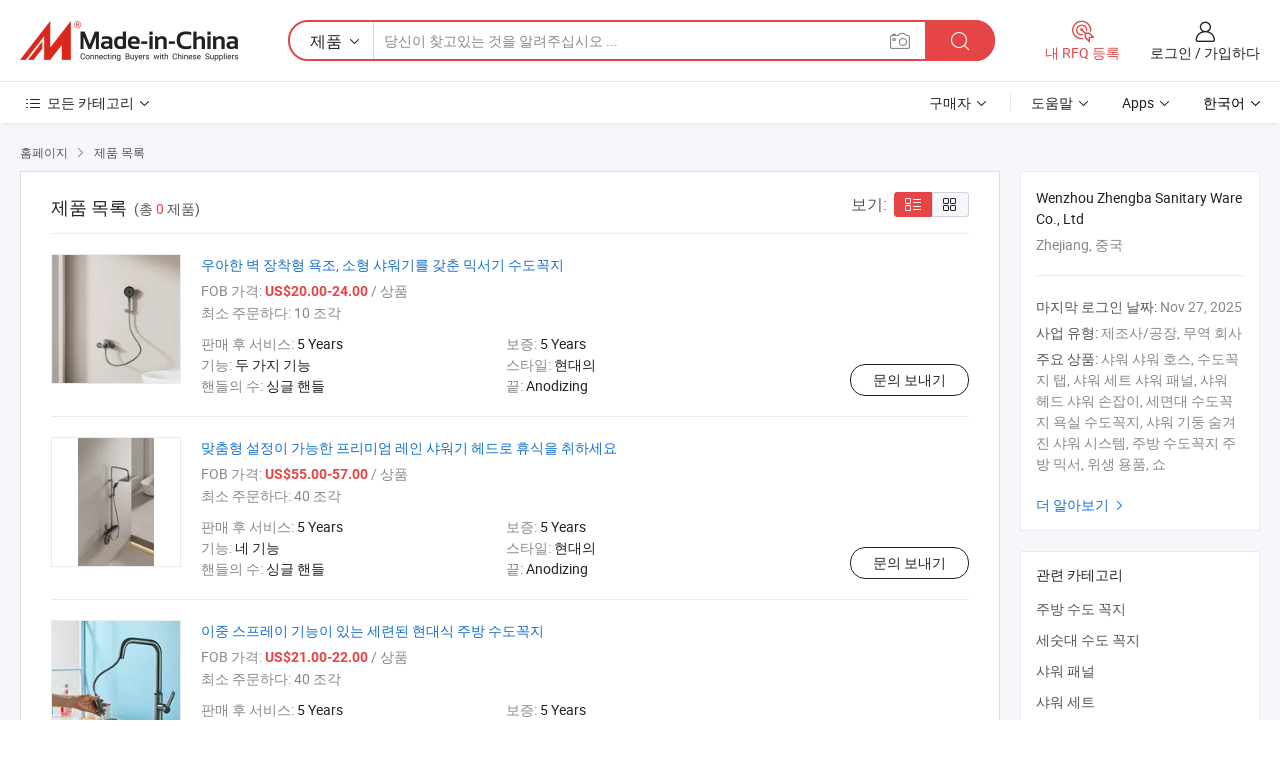

--- FILE ---
content_type: text/html;charset=UTF-8
request_url: https://kr.made-in-china.com/co_wzzhengba/product-group/brass-shower-set_uhirhunsgg_1.html
body_size: 17314
content:
<!DOCTYPE HTML>
<html lang="kr">
<head>
    <meta content="text/html; charset=utf-8" http-equiv="Content-Type" />
	<link rel="dns-prefetch" href="//www.micstatic.com">
    <link rel="dns-prefetch" href="//image.made-in-china.com">
    <link rel="dns-prefetch" href="//www.made-in-china.com">
    <link rel="dns-prefetch" href="//pylon.micstatic.com">
    <link rel="dns-prefetch" href="//expo.made-in-china.com">
    <link rel="dns-prefetch" href="//world.made-in-china.com">
    <link rel="dns-prefetch" href="//pic.made-in-china.com">
    <link rel="dns-prefetch" href="//fa.made-in-china.com">
    <meta http-equiv="X-UA-Compatible" content="IE=Edge, chrome=1" />
    <meta name="renderer" content="webkit" />
            <title>주방 수도 꼭지, 세숫대 수도 꼭지 중국 제조업체 - Wenzhou Zhengba Sanitary Ware Co., Ltd 페이지 1.</title>
            <meta name="Keywords" content="Wenzhou Zhengba Sanitary Ware Co., Ltd, 주방 수도 꼭지, 세숫대 수도 꼭지, 샤워 패널" />
                        <meta name="Description" content="중국 주방 수도 꼭지, 세숫대 수도 꼭지, 샤워 패널 중국 제조업체 및 공급업체 제공 Wenzhou Zhengba Sanitary Ware Co., Ltd, page1" />
    <link rel="stylesheet" type="text/css" href="https://www.micstatic.com/common/css/global_bdef139a.css" media="all">
    <link rel="stylesheet" type="text/css" href="https://www.micstatic.com/athena/css/free-2017/global_c7e13990.css" media="all">
    <link rel="stylesheet" type="text/css" href="https://www.micstatic.com/common/js/assets/artDialog/2.0.0/skins/default_9d77dce2.css" />
    <link rel="stylesheet" href="https://www.micstatic.com/athena/css/free-2017/list_5cd8ef94.css">
    <link rel="stylesheet" type="text/css" href="https://www.micstatic.com/athena/css/free-2017/list-mlan_0e27595d.css" media="all"/>
    <!--[if IE]>
<script type="text/javascript" src="https://www.micstatic.com/common/js/libs/json2/json2_fad58c0e.js" charset="utf-8" ></script><![endif]-->
<script type="text/javascript" src="https://www.micstatic.com/common/js/libs/jquery_2ad57377.js" charset="utf-8" ></script><script type="text/javascript" src="https://www.micstatic.com/common/js/libs/class.0.3.2_2c7a4288.js" charset="utf-8" ></script><!-- Polyfill Code Begin --><script chaset="utf-8" type="text/javascript" src="https://www.micstatic.com/polyfill/polyfill-simplify_eb12d58d.js"></script><!-- Polyfill Code End --></head>
<body class="res-wrapper" probe-clarity="false" >
    <div style="position:absolute;top:0;left:0;width:1px;height:1px;overflow:hidden">
        <img src="//stat.made-in-china.com/event/rec.gif?type=0&data=%7B%22layout%22%3A%22-1%22%2C%22ct%22%3A%222%22%2C%22pos%22%3A0%2C%22random%22%3A%220%22%2C%22c%22%3A%223%22%2C%22cats%22%3A%5B%7B%22id%22%3A%221509020000%22%2C%22f%22%3A1%7D%2C%7B%22id%22%3A%221509040000%22%2C%22f%22%3A1%7D%2C%7B%22id%22%3A%221510050000%22%2C%22f%22%3A1%7D%2C%7B%22id%22%3A%221510060000%22%2C%22f%22%3A1%7D%2C%7B%22id%22%3A%221537150000%22%2C%22f%22%3A1%7D%5D%7D&st=1764348657574"/>
    </div>
    <input id="rfqClickData" type="hidden" value="type=2&data=%7B%22layout%22%3A%22-1%22%2C%22ct%22%3A%222%22%2C%22pos%22%3A0%2C%22random%22%3A%220%22%2C%22c%22%3A%223%22%2C%22cats%22%3A%5B%7B%22id%22%3A%221509020000%22%2C%22f%22%3A1%7D%2C%7B%22id%22%3A%221509040000%22%2C%22f%22%3A1%7D%2C%7B%22id%22%3A%221510050000%22%2C%22f%22%3A1%7D%2C%7B%22id%22%3A%221510060000%22%2C%22f%22%3A1%7D%2C%7B%22id%22%3A%221537150000%22%2C%22f%22%3A1%7D%5D%7D&st=1764348657574&rfqc=1" />
    <input id="rootpath" type="hidden" value="" />
    <input type="hidden" id="loginUserName" value="wzzhengba"/>
    <input type="hidden" id="enHomeUrl" value="$enHomeUrl"/>
    <input type="hidden" id="pureFreeUrlType" value="$pureFreeUrlType"/>
        <input type="hidden" id="contactUrlParam" value="?plant=kr&from=shrom&type=down&page=p_list">
    <div id="header" ></div>
<script>
    function headerMlanInit() {
        const funcName = 'headerMlan';
        const app = new window[funcName]({target: document.getElementById('header'), props: {props: {"pageType":18,"logoTitle":"제조업체 및 공급업체","logoUrl":null,"base":{"buyerInfo":{"service":"서비스","newUserGuide":"신규 사용자 가이드","auditReport":"Audited Suppliers' Reports","meetSuppliers":"Meet Suppliers","onlineTrading":"Secured Trading Service","buyerCenter":"바이어 센터","contactUs":"우리와 연락 하세요","search":"검색","prodDirectory":"제품 목록","supplierDiscover":"Supplier Discover","sourcingRequest":"포스트 소싱 요청","quickLinks":"Quick Links","myFavorites":"내 즐겨찾기","visitHistory":"검색 기록","buyer":"구매자","blog":"비즈니스 통찰력"},"supplierInfo":{"supplier":"공급업체","joinAdvance":"加入高级会员","tradeServerMarket":"外贸服务市场","memberHome":"外贸e家","cloudExpo":"Smart Expo云展会","onlineTrade":"交易服务","internationalLogis":"国际物流","northAmericaBrandSailing":"北美全渠道出海","micDomesticTradeStation":"中国制造网内贸站"},"helpInfo":{"whyMic":"Why Made-in-China.com","auditSupplierWay":"공급업체 감사는 어떻게 하나요","securePaymentWay":"결제는 어떻게 보호합니까","submitComplaint":"불만사항 제출","contactUs":"우리와 연락 하세요","faq":"FAQ","help":"도움말"},"appsInfo":{"downloadApp":"앱 다운로드!","forBuyer":"구매자를 위해","forSupplier":"공급자를 위해","exploreApp":"앱 독점 할인 살펴보기","apps":"Apps"},"languages":[{"lanCode":0,"simpleName":"en","name":"English","value":"https://wzzhengba.en.made-in-china.com/product-list-1.html"},{"lanCode":5,"simpleName":"es","name":"Español","value":"https://es.made-in-china.com/co_wzzhengba/product_group_s_s_1.html"},{"lanCode":4,"simpleName":"pt","name":"Português","value":"https://pt.made-in-china.com/co_wzzhengba/product_group_s_s_1.html"},{"lanCode":2,"simpleName":"fr","name":"Français","value":"https://fr.made-in-china.com/co_wzzhengba/product_group_s_s_1.html"},{"lanCode":3,"simpleName":"ru","name":"Русский язык","value":"https://ru.made-in-china.com/co_wzzhengba/product_group_s_s_1.html"},{"lanCode":8,"simpleName":"it","name":"Italiano","value":"https://it.made-in-china.com/co_wzzhengba/product_group_s_s_1.html"},{"lanCode":6,"simpleName":"de","name":"Deutsch","value":"https://de.made-in-china.com/co_wzzhengba/product_group_s_s_1.html"},{"lanCode":7,"simpleName":"nl","name":"Nederlands","value":"https://nl.made-in-china.com/co_wzzhengba/product_group_s_s_1.html"},{"lanCode":9,"simpleName":"sa","name":"العربية","value":"https://sa.made-in-china.com/co_wzzhengba/product_group_s_s_1.html"},{"lanCode":11,"simpleName":"kr","name":"한국어","value":"https://kr.made-in-china.com/co_wzzhengba/product_group_s_s_1.html"},{"lanCode":10,"simpleName":"jp","name":"日本語","value":"https://jp.made-in-china.com/co_wzzhengba/product_group_s_s_1.html"},{"lanCode":12,"simpleName":"hi","name":"हिन्दी","value":"https://hi.made-in-china.com/co_wzzhengba/product_group_s_s_1.html"},{"lanCode":13,"simpleName":"th","name":"ภาษาไทย","value":"https://th.made-in-china.com/co_wzzhengba/product_group_s_s_1.html"},{"lanCode":14,"simpleName":"tr","name":"Türkçe","value":"https://tr.made-in-china.com/co_wzzhengba/product_group_s_s_1.html"},{"lanCode":15,"simpleName":"vi","name":"Tiếng Việt","value":"https://vi.made-in-china.com/co_wzzhengba/product_group_s_s_1.html"},{"lanCode":16,"simpleName":"id","name":"Bahasa Indonesia","value":"https://id.made-in-china.com/co_wzzhengba/product_group_s_s_1.html"}],"showMlan":true,"showRules":false,"rules":"Rules","language":"kr","menu":"메뉴","subTitle":null,"subTitleLink":null,"stickyInfo":null},"categoryRegion":{"categories":"모든 카테고리","categoryList":[{"name":"농업 식품","value":"https://kr.made-in-china.com/category1_Agriculture-Food/Agriculture-Food_usssssssss.html","catCode":"1000000000"},{"name":"의류 및 악세서리","value":"https://kr.made-in-china.com/category1_Apparel-Accessories/Apparel-Accessories_uussssssss.html","catCode":"1100000000"},{"name":"공예품","value":"https://kr.made-in-china.com/category1_Arts-Crafts/Arts-Crafts_uyssssssss.html","catCode":"1200000000"},{"name":"자동차와 오토바이와 액세서리","value":"https://kr.made-in-china.com/category1_Auto-Motorcycle-Parts-Accessories/Auto-Motorcycle-Parts-Accessories_yossssssss.html","catCode":"2900000000"},{"name":"가방 케이스 박스","value":"https://kr.made-in-china.com/category1_Bags-Cases-Boxes/Bags-Cases-Boxes_yhssssssss.html","catCode":"2600000000"},{"name":"화학공업","value":"https://kr.made-in-china.com/category1_Chemicals/Chemicals_uissssssss.html","catCode":"1300000000"},{"name":"컴퓨터 제품","value":"https://kr.made-in-china.com/category1_Computer-Products/Computer-Products_iissssssss.html","catCode":"3300000000"},{"name":"건축과 장식재료","value":"https://kr.made-in-china.com/category1_Construction-Decoration/Construction-Decoration_ugssssssss.html","catCode":"1500000000"},{"name":"가전제품","value":"https://kr.made-in-china.com/category1_Consumer-Electronics/Consumer-Electronics_unssssssss.html","catCode":"1400000000"},{"name":"전기전자","value":"https://kr.made-in-china.com/category1_Electrical-Electronics/Electrical-Electronics_uhssssssss.html","catCode":"1600000000"},{"name":"가구","value":"https://kr.made-in-china.com/category1_Furniture/Furniture_yessssssss.html","catCode":"2700000000"},{"name":"의약 위생","value":"https://kr.made-in-china.com/category1_Health-Medicine/Health-Medicine_uessssssss.html","catCode":"1700000000"},{"name":"공업 설비와 부품","value":"https://kr.made-in-china.com/category1_Industrial-Equipment-Components/Industrial-Equipment-Components_inssssssss.html","catCode":"3400000000"},{"name":"측정 기계","value":"https://kr.made-in-china.com/category1_Instruments-Meters/Instruments-Meters_igssssssss.html","catCode":"3500000000"},{"name":"경공업 일용품","value":"https://kr.made-in-china.com/category1_Light-Industry-Daily-Use/Light-Industry-Daily-Use_urssssssss.html","catCode":"1800000000"},{"name":"조명","value":"https://kr.made-in-china.com/category1_Lights-Lighting/Lights-Lighting_isssssssss.html","catCode":"3000000000"},{"name":"제조 가공 기계","value":"https://kr.made-in-china.com/category1_Manufacturing-Processing-Machinery/Manufacturing-Processing-Machinery_uossssssss.html","catCode":"1900000000"},{"name":"야금광산물과 에너지","value":"https://kr.made-in-china.com/category1_Metallurgy-Mineral-Energy/Metallurgy-Mineral-Energy_ysssssssss.html","catCode":"2000000000"},{"name":"사무용 소모품","value":"https://kr.made-in-china.com/category1_Office-Supplies/Office-Supplies_yrssssssss.html","catCode":"2800000000"},{"name":"포장 인쇄","value":"https://kr.made-in-china.com/category1_Packaging-Printing/Packaging-Printing_ihssssssss.html","catCode":"3600000000"},{"name":"보안 보호","value":"https://kr.made-in-china.com/category1_Security-Protection/Security-Protection_ygssssssss.html","catCode":"2500000000"},{"name":"서비스","value":"https://kr.made-in-china.com/category1_Service/Service_ynssssssss.html","catCode":"2400000000"},{"name":"스포츠 레저 용품","value":"https://kr.made-in-china.com/category1_Sporting-Goods-Recreation/Sporting-Goods-Recreation_iussssssss.html","catCode":"3100000000"},{"name":"섬유","value":"https://kr.made-in-china.com/category1_Textile/Textile_yussssssss.html","catCode":"2100000000"},{"name":"철물","value":"https://kr.made-in-china.com/category1_Tools-Hardware/Tools-Hardware_iyssssssss.html","catCode":"3200000000"},{"name":"장난감","value":"https://kr.made-in-china.com/category1_Toys/Toys_yyssssssss.html","catCode":"2200000000"},{"name":"교통 운송","value":"https://kr.made-in-china.com/category1_Transportation/Transportation_yissssssss.html","catCode":"2300000000"}],"more":"더 보기"},"searchRegion":{"show":false,"lookingFor":"당신이 찾고있는 것을 알려주십시오 ...","homeUrl":"//kr.made-in-china.com","products":"제품","suppliers":"공급업체","auditedFactory":"Audited Factory","uploadImage":"이미지 업로드","max20MbPerImage":"이미지당 최대 20MB","yourRecentKeywords":"최근 키워드","clearHistory":"기록 지우기","popularSearches":"관련 검색","relatedSearches":"더 보기","more":null,"maxSizeErrorMsg":"업로드에 실패했습니다. 최대 이미지 크기는 20MB입니다.","noNetworkErrorMsg":"네트워크 연결이 안됩니다. 네트워크 설정을 확인하고 다시 시도하세요.","uploadFailedErrorMsg":"업로드에 실패했습니다. 이미지 형식이 잘못되었습니다. 지원되는 형식: JPG,PNG,BMP.","relatedList":null,"relatedTitle":null,"relatedTitleLink":null,"formParams":null,"mlanFormParams":{"keyword":null,"inputkeyword":null,"type":null,"currentTab":null,"currentPage":null,"currentCat":null,"currentRegion":null,"currentProp":null,"submitPageUrl":null,"parentCat":null,"otherSearch":null,"currentAllCatalogCodes":null,"sgsMembership":null,"memberLevel":null,"topOrder":null,"size":null,"more":"더","less":"less","staticUrl50":null,"staticUrl10":null,"staticUrl30":null,"condition":"0","conditionParamsList":[{"condition":"0","conditionName":null,"action":"https://kr.made-in-china.com/quality-china-product/middleSearch","searchUrl":null,"inputPlaceholder":null},{"condition":"1","conditionName":null,"action":"/companySearch?keyword=#word#","searchUrl":null,"inputPlaceholder":null}]},"enterKeywordTips":"검색을 위해 최소한 키워드를 입력하십시오.","openMultiSearch":false},"frequentRegion":{"rfq":{"rfq":"내 RFQ 등록","searchRfq":"Search RFQs","acquireRfqHover":"필요한 사항을 알려주시고 견적을 받는 쉬운 방법을 시도해 보십시오!","searchRfqHover":"Discover quality RFQs and connect with big-budget buyers"},"account":{"account":"계정","signIn":"로그인","join":"가입하다","newUser":"새로운 사용자","joinFree":"무료 가입","or":"또는","socialLogin":"로그인, 무료 가입 또는 Facebook, Linkedin, Twitter, Google, %s로 계속하기를 클릭하여 %sUser Agreement%s 및 %sPrivacy Policy%s에 동의합니다.","message":"메시지","quotes":"인용 부호","orders":"명령","favorites":"즐겨 찾기","visitHistory":"검색 기록","postSourcingRequest":"포스트 소싱 요청","hi":"안녕","signOut":"로그 아웃","manageProduct":"제품 관리","editShowroom":"쇼룸 편집","username":"","userType":null,"foreignIP":true,"currentYear":2025,"userAgreement":"사용자 약관","privacyPolicy":"개인정보 보호정책"},"message":{"message":"메시지","signIn":"로그인","join":"가입하다","newUser":"새로운 사용자","joinFree":"무료 가입","viewNewMsg":"Sign in to view the new messages","inquiry":"문의","rfq":"RFQs","awaitingPayment":"Awaiting payments","chat":"채팅","awaitingQuotation":"견적 대기 중"},"cart":{"cart":"문의바구니"}},"busiRegion":null,"previewRegion":null}}});
		const hoc=o=>(o.__proto__.$get=function(o){return this.$$.ctx[this.$$.props[o]]},o.__proto__.$getKeys=function(){return Object.keys(this.$$.props)},o.__proto__.$getProps=function(){return this.$get("props")},o.__proto__.$setProps=function(o){var t=this.$getKeys(),s={},p=this;t.forEach(function(o){s[o]=p.$get(o)}),s.props=Object.assign({},s.props,o),this.$set(s)},o.__proto__.$help=function(){console.log("\n            $set(props): void             | 设置props的值\n            $get(key: string): any        | 获取props指定key的值\n            $getKeys(): string[]          | 获取props所有key\n            $getProps(): any              | 获取props里key为props的值（适用nail）\n            $setProps(params: any): void  | 设置props里key为props的值（适用nail）\n            $on(ev, callback): func       | 添加事件监听，返回移除事件监听的函数\n            $destroy(): void              | 销毁组件并触发onDestroy事件\n        ")},o);
        window[`${funcName}Api`] = hoc(app);
    };
</script><script type="text/javascript" crossorigin="anonymous" onload="headerMlanInit()" src="https://www.micstatic.com/nail/pc/header-mlan_07dca866.js"></script>    <div class="page">
        <div class="grid">
<script class="J-mlan-config" type="text/data-lang" data-lang="kr">
        {
            "keywordRequired": "검색을 위해 최소한 키워드를 입력하십시오."
        }

</script><div class="page-product-list">
  <div class="list-wrapper cf">
    <div class="main-wrap">
      <div class="main">
        <input type="hidden" id="sensor_pg_v" value="cid:tFWGfTIuJrHZ,p:1,tp:104,stp:10402"/>
        <div class="crumb">
    <span>
                    <a rel="nofollow" href="//kr.made-in-china.com/">
                    <span>홈페이지</span>
        </a>
    </span>
    <i class="micon">&#xe008;</i>
    <span>
                                <a href="https://kr.made-in-china.com/html/category.html">
                            <span>제품 목록</span>
            </a>
            </span>
    </div>
        <div class="main-block product-list J-product-list">
          <div class="main-block-title">
            <div class="title-wrap">
                <h1>제품 목록</h1>
                <span class="total">
                                                                                            (총 <span class="num">0</span> 제품)
                                    </span>
            </div>
            <div class="refine-sort">
              <div class="list-switch">
                <span class="text">보기: </span>
                <span class="list-switch-types">
                    <a href="javascript:void(0);" rel="nofollow" class="list-switch-btn list-switch-btn-left J-switch-btn selected">
                      <i class="ob-icon icon-list"></i>
                      <div class="tip arrow-bottom tip-switch-list">
                         <div class="tip-con">
                             <p class="tip-para">목록보기</p>
                         </div>
                         <span class="arrow arrow-out">
                             <span class="arrow arrow-in"></span>
                         </span>
                     </div>
                    </a>
                    <a href="javascript:void(0);" rel="nofollow" class="list-switch-btn list-switch-btn-right J-switch-btn">
                      <i class="ob-icon icon-gallery"></i>
                      <div class="tip arrow-bottom tip-switch-gallery">
                         <div class="tip-con">
                             <p class="tip-para">갤러리 보기</p>
                         </div>
                         <span class="arrow arrow-out">
                             <span class="arrow arrow-in"></span>
                         </span>
                      </div>
                    </a>
				        </span>
              </div>
            </div>
          </div>
          <div class="main-block-wrap">
                          <div class="prod-item-wrap">
                                                  <div class="prod-item">
                    <div class="prod-pic">
                      <div class="img-wp">
                        <div class="hv-align-inner">
                          <a href="https://kr.made-in-china.com/co_wzzhengba/product_Elegant-Wall-Mounted-Bathtub-Mixer-Faucet-with-Handheld-Shower_yueeuogryg.html"
                             ads-data="st:8,pdid:NaKUOYtrZvcV,pcid:tFWGfTIuJrHZ,a:1">
                                                          <img src="//www.micstatic.com/athena/img/transparent.png"
                                data-original="//image.made-in-china.com/2f1j00JpWMfAbmEEqT/Elegant-Wall-Mounted-Bathtub-Mixer-Faucet-with-Handheld-Shower.jpg" alt="우아한 벽 장착형 욕조, 소형 샤워기를 갖춘 믹서기 수도꼭지"
                                title="우아한 벽 장착형 욕조, 소형 샤워기를 갖춘 믹서기 수도꼭지">
                                                      </a>
                        </div>
                      </div>
                    </div>
                    <div class="prod-txt-wrap">
                      <div class="prod-name">
                        <a href="https://kr.made-in-china.com/co_wzzhengba/product_Elegant-Wall-Mounted-Bathtub-Mixer-Faucet-with-Handheld-Shower_yueeuogryg.html"
                           title="우아한 벽 장착형 욕조, 소형 샤워기를 갖춘 믹서기 수도꼭지"
                           ads-data="st:1,pdid:NaKUOYtrZvcV,pcid:tFWGfTIuJrHZ,a:1">
                          우아한 벽 장착형 욕조, 소형 샤워기를 갖춘 믹서기 수도꼭지
                        </a>
                      </div>
                                              <div class="prod-fob">
                          <span>FOB 가격:</span> <strong>US$20.00-24.00</strong> / 상품
                        </div>
                                                                    <div class="prod-ord">
                          <span>최소 주문하다:</span> 10 조각
                        </div>
                                                                  <div class="prod-params">
                            <ul class="prod-list">
                                                                    <li>판매 후 서비스: <span class="prod-val">5 Years</span>
                                    </li>
                                                                    <li>보증: <span class="prod-val">5 Years</span>
                                    </li>
                                                                    <li>기능: <span class="prod-val">두 가지 기능</span>
                                    </li>
                                                                    <li>스타일: <span class="prod-val">현대의</span>
                                    </li>
                                                                    <li>핸들의 수: <span class="prod-val">싱글 핸들</span>
                                    </li>
                                                                    <li>끝: <span class="prod-val">Anodizing</span>
                                    </li>
                                                            </ul>
                        </div>
                  </div>
                                          <div class="prod-act">
                        <a href="//www.made-in-china.com/sendInquiry/prod_NaKUOYtrZvcV_tFWGfTIuJrHZ.html?plant=kr&from=shrom&type=down&page=p_list"
                                                       target="_blank" rel="nofollow"
                                                       class="btn btn-main btn-small"
                                                       ads-data="st:5,pdid:NaKUOYtrZvcV,pcid:tFWGfTIuJrHZ,a:1">
                          문의 보내기 </a>
                      </div>
                                      </div>
                                  <div class="prod-item">
                    <div class="prod-pic">
                      <div class="img-wp">
                        <div class="hv-align-inner">
                          <a href="https://kr.made-in-china.com/co_wzzhengba/product_Premium-Rainfall-Shower-Head-with-Customizable-Settings-for-Relaxation_yuegirrusg.html"
                             ads-data="st:8,pdid:TahUsJuobBVC,pcid:tFWGfTIuJrHZ,a:1">
                                                          <img src="//www.micstatic.com/athena/img/transparent.png"
                                data-original="//image.made-in-china.com/2f1j00CGyeKrpIMNqF/Premium-Rainfall-Shower-Head-with-Customizable-Settings-for-Relaxation.jpg" alt="맞춤형 설정이 가능한 프리미엄 레인 샤워기 헤드로 휴식을 취하세요"
                                title="맞춤형 설정이 가능한 프리미엄 레인 샤워기 헤드로 휴식을 취하세요">
                                                      </a>
                        </div>
                      </div>
                    </div>
                    <div class="prod-txt-wrap">
                      <div class="prod-name">
                        <a href="https://kr.made-in-china.com/co_wzzhengba/product_Premium-Rainfall-Shower-Head-with-Customizable-Settings-for-Relaxation_yuegirrusg.html"
                           title="맞춤형 설정이 가능한 프리미엄 레인 샤워기 헤드로 휴식을 취하세요"
                           ads-data="st:1,pdid:TahUsJuobBVC,pcid:tFWGfTIuJrHZ,a:1">
                          맞춤형 설정이 가능한 프리미엄 레인 샤워기 헤드로 휴식을 취하세요
                        </a>
                      </div>
                                              <div class="prod-fob">
                          <span>FOB 가격:</span> <strong>US$55.00-57.00</strong> / 상품
                        </div>
                                                                    <div class="prod-ord">
                          <span>최소 주문하다:</span> 40 조각
                        </div>
                                                                  <div class="prod-params">
                            <ul class="prod-list">
                                                                    <li>판매 후 서비스: <span class="prod-val">5 Years</span>
                                    </li>
                                                                    <li>보증: <span class="prod-val">5 Years</span>
                                    </li>
                                                                    <li>기능: <span class="prod-val">네 기능</span>
                                    </li>
                                                                    <li>스타일: <span class="prod-val">현대의</span>
                                    </li>
                                                                    <li>핸들의 수: <span class="prod-val">싱글 핸들</span>
                                    </li>
                                                                    <li>끝: <span class="prod-val">Anodizing</span>
                                    </li>
                                                            </ul>
                        </div>
                  </div>
                                          <div class="prod-act">
                        <a href="//www.made-in-china.com/sendInquiry/prod_TahUsJuobBVC_tFWGfTIuJrHZ.html?plant=kr&from=shrom&type=down&page=p_list"
                                                       target="_blank" rel="nofollow"
                                                       class="btn btn-main btn-small"
                                                       ads-data="st:5,pdid:TahUsJuobBVC,pcid:tFWGfTIuJrHZ,a:1">
                          문의 보내기 </a>
                      </div>
                                      </div>
                                  <div class="prod-item">
                    <div class="prod-pic">
                      <div class="img-wp">
                        <div class="hv-align-inner">
                          <a href="https://kr.made-in-china.com/co_wzzhengba/product_Sleek-Modern-Kitchen-Faucet-with-Dual-Spray-Functionality_yueeiugehg.html"
                             ads-data="st:8,pdid:BAXRtoPrbvhW,pcid:tFWGfTIuJrHZ,a:1">
                                                          <img src="//www.micstatic.com/athena/img/transparent.png"
                                data-original="//image.made-in-china.com/2f1j00JzkCLqAantoV/Sleek-Modern-Kitchen-Faucet-with-Dual-Spray-Functionality.jpg" alt="이중 스프레이 기능이 있는 세련된 현대식 주방 수도꼭지"
                                title="이중 스프레이 기능이 있는 세련된 현대식 주방 수도꼭지">
                                                      </a>
                        </div>
                      </div>
                    </div>
                    <div class="prod-txt-wrap">
                      <div class="prod-name">
                        <a href="https://kr.made-in-china.com/co_wzzhengba/product_Sleek-Modern-Kitchen-Faucet-with-Dual-Spray-Functionality_yueeiugehg.html"
                           title="이중 스프레이 기능이 있는 세련된 현대식 주방 수도꼭지"
                           ads-data="st:1,pdid:BAXRtoPrbvhW,pcid:tFWGfTIuJrHZ,a:1">
                          이중 스프레이 기능이 있는 세련된 현대식 주방 수도꼭지
                        </a>
                      </div>
                                              <div class="prod-fob">
                          <span>FOB 가격:</span> <strong>US$21.00-22.00</strong> / 상품
                        </div>
                                                                    <div class="prod-ord">
                          <span>최소 주문하다:</span> 40 조각
                        </div>
                                                                  <div class="prod-params">
                            <ul class="prod-list">
                                                                    <li>판매 후 서비스: <span class="prod-val">5 Years</span>
                                    </li>
                                                                    <li>보증: <span class="prod-val">5 Years</span>
                                    </li>
                                                                    <li>자료: <span class="prod-val">알루미늄 합금</span>
                                    </li>
                                                                    <li>구조: <span class="prod-val">싱글 홀</span>
                                    </li>
                                                                    <li>표면 처리: <span class="prod-val">Anodic Oxidation</span>
                                    </li>
                                                                    <li>스타일: <span class="prod-val">현대</span>
                                    </li>
                                                            </ul>
                        </div>
                  </div>
                                          <div class="prod-act">
                        <a href="//www.made-in-china.com/sendInquiry/prod_BAXRtoPrbvhW_tFWGfTIuJrHZ.html?plant=kr&from=shrom&type=down&page=p_list"
                                                       target="_blank" rel="nofollow"
                                                       class="btn btn-main btn-small"
                                                       ads-data="st:5,pdid:BAXRtoPrbvhW,pcid:tFWGfTIuJrHZ,a:1">
                          문의 보내기 </a>
                      </div>
                                      </div>
                                  <div class="prod-item">
                    <div class="prod-pic">
                      <div class="img-wp">
                        <div class="hv-align-inner">
                          <a href="https://kr.made-in-china.com/co_wzzhengba/product_Elegant-Modern-Kitchen-Faucet-with-Luxurious-Rainfall-Spray_yuehyugnhg.html"
                             ads-data="st:8,pdid:HaoUfepWHSVc,pcid:tFWGfTIuJrHZ,a:1">
                                                          <img src="//www.micstatic.com/athena/img/transparent.png"
                                data-original="//image.made-in-china.com/2f1j00RUlCpQOaHwcS/Elegant-Modern-Kitchen-Faucet-with-Luxurious-Rainfall-Spray.jpg" alt="고급스러운 빗물이 뿌는 우아한 현대식 주방 수도꼭지"
                                title="고급스러운 빗물이 뿌는 우아한 현대식 주방 수도꼭지">
                                                      </a>
                        </div>
                      </div>
                    </div>
                    <div class="prod-txt-wrap">
                      <div class="prod-name">
                        <a href="https://kr.made-in-china.com/co_wzzhengba/product_Elegant-Modern-Kitchen-Faucet-with-Luxurious-Rainfall-Spray_yuehyugnhg.html"
                           title="고급스러운 빗물이 뿌는 우아한 현대식 주방 수도꼭지"
                           ads-data="st:1,pdid:HaoUfepWHSVc,pcid:tFWGfTIuJrHZ,a:1">
                          고급스러운 빗물이 뿌는 우아한 현대식 주방 수도꼭지
                        </a>
                      </div>
                                              <div class="prod-fob">
                          <span>FOB 가격:</span> <strong>US$21.00-22.00</strong> / 상품
                        </div>
                                                                    <div class="prod-ord">
                          <span>최소 주문하다:</span> 40 조각
                        </div>
                                                                  <div class="prod-params">
                            <ul class="prod-list">
                                                                    <li>판매 후 서비스: <span class="prod-val">5 Years</span>
                                    </li>
                                                                    <li>보증: <span class="prod-val">5 Years</span>
                                    </li>
                                                                    <li>자료: <span class="prod-val">알루미늄 합금</span>
                                    </li>
                                                                    <li>구조: <span class="prod-val">싱글 홀</span>
                                    </li>
                                                                    <li>표면 처리: <span class="prod-val">Anodic Oxidation</span>
                                    </li>
                                                                    <li>스타일: <span class="prod-val">현대</span>
                                    </li>
                                                            </ul>
                        </div>
                  </div>
                                          <div class="prod-act">
                        <a href="//www.made-in-china.com/sendInquiry/prod_HaoUfepWHSVc_tFWGfTIuJrHZ.html?plant=kr&from=shrom&type=down&page=p_list"
                                                       target="_blank" rel="nofollow"
                                                       class="btn btn-main btn-small"
                                                       ads-data="st:5,pdid:HaoUfepWHSVc,pcid:tFWGfTIuJrHZ,a:1">
                          문의 보내기 </a>
                      </div>
                                      </div>
                                  <div class="prod-item">
                    <div class="prod-pic">
                      <div class="img-wp">
                        <div class="hv-align-inner">
                          <a href="https://kr.made-in-china.com/co_wzzhengba/product_Premium-Rainfall-Shower-Head-for-a-SPA-Like-Experience-at-Home_yuegnhgyrg.html"
                             ads-data="st:8,pdid:rThRMsHWnXck,pcid:tFWGfTIuJrHZ,a:1">
                                                          <img src="//www.micstatic.com/athena/img/transparent.png"
                                data-original="//image.made-in-china.com/2f1j00eYrCVJSqywci/Premium-Rainfall-Shower-Head-for-a-SPA-Like-Experience-at-Home.jpg" alt="고급 레인 샤워 헤드가 있는 스파와 같은 홈 환경"
                                title="고급 레인 샤워 헤드가 있는 스파와 같은 홈 환경">
                                                      </a>
                        </div>
                      </div>
                    </div>
                    <div class="prod-txt-wrap">
                      <div class="prod-name">
                        <a href="https://kr.made-in-china.com/co_wzzhengba/product_Premium-Rainfall-Shower-Head-for-a-SPA-Like-Experience-at-Home_yuegnhgyrg.html"
                           title="고급 레인 샤워 헤드가 있는 스파와 같은 홈 환경"
                           ads-data="st:1,pdid:rThRMsHWnXck,pcid:tFWGfTIuJrHZ,a:1">
                          고급 레인 샤워 헤드가 있는 스파와 같은 홈 환경
                        </a>
                      </div>
                                              <div class="prod-fob">
                          <span>FOB 가격:</span> <strong>US$64.00-66.00</strong> / 상품
                        </div>
                                                                    <div class="prod-ord">
                          <span>최소 주문하다:</span> 40 조각
                        </div>
                                                                  <div class="prod-params">
                            <ul class="prod-list">
                                                                    <li>판매 후 서비스: <span class="prod-val">5 Years</span>
                                    </li>
                                                                    <li>보증: <span class="prod-val">5 Years</span>
                                    </li>
                                                                    <li>기능: <span class="prod-val">네 기능</span>
                                    </li>
                                                                    <li>스타일: <span class="prod-val">현대의</span>
                                    </li>
                                                                    <li>핸들의 수: <span class="prod-val">싱글 핸들</span>
                                    </li>
                                                                    <li>끝: <span class="prod-val">Anodizing</span>
                                    </li>
                                                            </ul>
                        </div>
                  </div>
                                          <div class="prod-act">
                        <a href="//www.made-in-china.com/sendInquiry/prod_rThRMsHWnXck_tFWGfTIuJrHZ.html?plant=kr&from=shrom&type=down&page=p_list"
                                                       target="_blank" rel="nofollow"
                                                       class="btn btn-main btn-small"
                                                       ads-data="st:5,pdid:rThRMsHWnXck,pcid:tFWGfTIuJrHZ,a:1">
                          문의 보내기 </a>
                      </div>
                                      </div>
                                  <div class="prod-item">
                    <div class="prod-pic">
                      <div class="img-wp">
                        <div class="hv-align-inner">
                          <a href="https://kr.made-in-china.com/co_wzzhengba/product_Luxurious-Rainfall-Shower-Head-with-Customizable-Spray-Options_yuenhnuehg.html"
                             ads-data="st:8,pdid:SaDYlqMzbKkt,pcid:tFWGfTIuJrHZ,a:1">
                                                          <img src="//www.micstatic.com/athena/img/transparent.png"
                                data-original="//image.made-in-china.com/2f1j00tUWBCiYnnNbo/Luxurious-Rainfall-Shower-Head-with-Customizable-Spray-Options.jpg" alt="맞춤형 스프레이 옵션이 있는 고급 레인 샤워 헤드"
                                title="맞춤형 스프레이 옵션이 있는 고급 레인 샤워 헤드">
                                                      </a>
                        </div>
                      </div>
                    </div>
                    <div class="prod-txt-wrap">
                      <div class="prod-name">
                        <a href="https://kr.made-in-china.com/co_wzzhengba/product_Luxurious-Rainfall-Shower-Head-with-Customizable-Spray-Options_yuenhnuehg.html"
                           title="맞춤형 스프레이 옵션이 있는 고급 레인 샤워 헤드"
                           ads-data="st:1,pdid:SaDYlqMzbKkt,pcid:tFWGfTIuJrHZ,a:1">
                          맞춤형 스프레이 옵션이 있는 고급 레인 샤워 헤드
                        </a>
                      </div>
                                              <div class="prod-fob">
                          <span>FOB 가격:</span> <strong>US$130.00-140.00</strong> / 상품
                        </div>
                                                                    <div class="prod-ord">
                          <span>최소 주문하다:</span> 10 조각
                        </div>
                                                                  <div class="prod-params">
                            <ul class="prod-list">
                                                                    <li>판매 후 서비스: <span class="prod-val">5 Years</span>
                                    </li>
                                                                    <li>보증: <span class="prod-val">5 Years</span>
                                    </li>
                                                                    <li>기능: <span class="prod-val">두 가지 기능</span>
                                    </li>
                                                                    <li>스타일: <span class="prod-val">고전적인</span>
                                    </li>
                                                                    <li>핸들의 수: <span class="prod-val">싱글 핸들</span>
                                    </li>
                                                                    <li>끝: <span class="prod-val">크롬</span>
                                    </li>
                                                            </ul>
                        </div>
                  </div>
                                          <div class="prod-act">
                        <a href="//www.made-in-china.com/sendInquiry/prod_SaDYlqMzbKkt_tFWGfTIuJrHZ.html?plant=kr&from=shrom&type=down&page=p_list"
                                                       target="_blank" rel="nofollow"
                                                       class="btn btn-main btn-small"
                                                       ads-data="st:5,pdid:SaDYlqMzbKkt,pcid:tFWGfTIuJrHZ,a:1">
                          문의 보내기 </a>
                      </div>
                                      </div>
                                  <div class="prod-item">
                    <div class="prod-pic">
                      <div class="img-wp">
                        <div class="hv-align-inner">
                          <a href="https://kr.made-in-china.com/co_wzzhengba/product_Premium-Smart-Digital-Rain-Shower-with-Temperature-Control-Features_yueginnyng.html"
                             ads-data="st:8,pdid:rAcpiHzyhKWl,pcid:tFWGfTIuJrHZ,a:1">
                                                          <img src="//www.micstatic.com/athena/img/transparent.png"
                                data-original="//image.made-in-china.com/2f1j00HfgvoJeGldbZ/Premium-Smart-Digital-Rain-Shower-with-Temperature-Control-Features.jpg" alt="온도 조절 기능이 있는 프리미엄 스마트 디지털 레인 샤워기"
                                title="온도 조절 기능이 있는 프리미엄 스마트 디지털 레인 샤워기">
                                                      </a>
                        </div>
                      </div>
                    </div>
                    <div class="prod-txt-wrap">
                      <div class="prod-name">
                        <a href="https://kr.made-in-china.com/co_wzzhengba/product_Premium-Smart-Digital-Rain-Shower-with-Temperature-Control-Features_yueginnyng.html"
                           title="온도 조절 기능이 있는 프리미엄 스마트 디지털 레인 샤워기"
                           ads-data="st:1,pdid:rAcpiHzyhKWl,pcid:tFWGfTIuJrHZ,a:1">
                          온도 조절 기능이 있는 프리미엄 스마트 디지털 레인 샤워기
                        </a>
                      </div>
                                              <div class="prod-fob">
                          <span>FOB 가격:</span> <strong>US$56.00-59.00</strong> / 상품
                        </div>
                                                                    <div class="prod-ord">
                          <span>최소 주문하다:</span> 10 조각
                        </div>
                                                                  <div class="prod-params">
                            <ul class="prod-list">
                                                                    <li>판매 후 서비스: <span class="prod-val">5 Years</span>
                                    </li>
                                                                    <li>보증: <span class="prod-val">5 Years</span>
                                    </li>
                                                                    <li>기능: <span class="prod-val">네 기능</span>
                                    </li>
                                                                    <li>스타일: <span class="prod-val">현대의</span>
                                    </li>
                                                                    <li>핸들의 수: <span class="prod-val">싱글 핸들</span>
                                    </li>
                                                                    <li>끝: <span class="prod-val">Anodizing</span>
                                    </li>
                                                            </ul>
                        </div>
                  </div>
                                          <div class="prod-act">
                        <a href="//www.made-in-china.com/sendInquiry/prod_rAcpiHzyhKWl_tFWGfTIuJrHZ.html?plant=kr&from=shrom&type=down&page=p_list"
                                                       target="_blank" rel="nofollow"
                                                       class="btn btn-main btn-small"
                                                       ads-data="st:5,pdid:rAcpiHzyhKWl,pcid:tFWGfTIuJrHZ,a:1">
                          문의 보내기 </a>
                      </div>
                                      </div>
                                  <div class="prod-item">
                    <div class="prod-pic">
                      <div class="img-wp">
                        <div class="hv-align-inner">
                          <a href="https://kr.made-in-china.com/co_wzzhengba/product_Contemporary-Luxury-Smart-Shower-Faucet-Set-for-Modern-Bathrooms_yuenrgrhrg.html"
                             ads-data="st:8,pdid:eTipkCyPkvVj,pcid:tFWGfTIuJrHZ,a:1">
                                                          <img src="//www.micstatic.com/athena/img/transparent.png"
                                data-original="//image.made-in-china.com/2f1j00oYbvWTPnfycC/Contemporary-Luxury-Smart-Shower-Faucet-Set-for-Modern-Bathrooms.jpg" alt="현대적인 욕실이 있는 고급스런 최신식 스마트 샤워 수도꼭지 세트"
                                title="현대적인 욕실이 있는 고급스런 최신식 스마트 샤워 수도꼭지 세트">
                                                      </a>
                        </div>
                      </div>
                    </div>
                    <div class="prod-txt-wrap">
                      <div class="prod-name">
                        <a href="https://kr.made-in-china.com/co_wzzhengba/product_Contemporary-Luxury-Smart-Shower-Faucet-Set-for-Modern-Bathrooms_yuenrgrhrg.html"
                           title="현대적인 욕실이 있는 고급스런 최신식 스마트 샤워 수도꼭지 세트"
                           ads-data="st:1,pdid:eTipkCyPkvVj,pcid:tFWGfTIuJrHZ,a:1">
                          현대적인 욕실이 있는 고급스런 최신식 스마트 샤워 수도꼭지 세트
                        </a>
                      </div>
                                              <div class="prod-fob">
                          <span>FOB 가격:</span> <strong>US$38.00-40.00</strong> / 상품
                        </div>
                                                                    <div class="prod-ord">
                          <span>최소 주문하다:</span> 100 조각
                        </div>
                                                                  <div class="prod-params">
                            <ul class="prod-list">
                                                                    <li>판매 후 서비스: <span class="prod-val">5 Years</span>
                                    </li>
                                                                    <li>보증: <span class="prod-val">5 Years</span>
                                    </li>
                                                                    <li>기능: <span class="prod-val">네 기능</span>
                                    </li>
                                                                    <li>스타일: <span class="prod-val">현대의</span>
                                    </li>
                                                                    <li>핸들의 수: <span class="prod-val">싱글 핸들</span>
                                    </li>
                                                                    <li>끝: <span class="prod-val">Anodizing</span>
                                    </li>
                                                            </ul>
                        </div>
                  </div>
                                          <div class="prod-act">
                        <a href="//www.made-in-china.com/sendInquiry/prod_eTipkCyPkvVj_tFWGfTIuJrHZ.html?plant=kr&from=shrom&type=down&page=p_list"
                                                       target="_blank" rel="nofollow"
                                                       class="btn btn-main btn-small"
                                                       ads-data="st:5,pdid:eTipkCyPkvVj,pcid:tFWGfTIuJrHZ,a:1">
                          문의 보내기 </a>
                      </div>
                                      </div>
                                  <div class="prod-item">
                    <div class="prod-pic">
                      <div class="img-wp">
                        <div class="hv-align-inner">
                          <a href="https://kr.made-in-china.com/co_wzzhengba/product_Stylish-Modern-Waterfall-Kitchen-Mixer-Tap-for-Contemporary-Spaces_yuehhryeyg.html"
                             ads-data="st:8,pdid:BGqrCRoSfKWY,pcid:tFWGfTIuJrHZ,a:1">
                                                          <img src="//www.micstatic.com/athena/img/transparent.png"
                                data-original="//image.made-in-china.com/2f1j00ermCGhwzLgbK/Stylish-Modern-Waterfall-Kitchen-Mixer-Tap-for-Contemporary-Spaces.jpg" alt="현대적인 공간을 위한 세련된 모던 워터폴 주방 믹서기 탭"
                                title="현대적인 공간을 위한 세련된 모던 워터폴 주방 믹서기 탭">
                                                      </a>
                        </div>
                      </div>
                    </div>
                    <div class="prod-txt-wrap">
                      <div class="prod-name">
                        <a href="https://kr.made-in-china.com/co_wzzhengba/product_Stylish-Modern-Waterfall-Kitchen-Mixer-Tap-for-Contemporary-Spaces_yuehhryeyg.html"
                           title="현대적인 공간을 위한 세련된 모던 워터폴 주방 믹서기 탭"
                           ads-data="st:1,pdid:BGqrCRoSfKWY,pcid:tFWGfTIuJrHZ,a:1">
                          현대적인 공간을 위한 세련된 모던 워터폴 주방 믹서기 탭
                        </a>
                      </div>
                                              <div class="prod-fob">
                          <span>FOB 가격:</span> <strong>US$17.5-18.5</strong> / 상품
                        </div>
                                                                    <div class="prod-ord">
                          <span>최소 주문하다:</span> 48 조각
                        </div>
                                                                  <div class="prod-params">
                            <ul class="prod-list">
                                                                    <li>판매 후 서비스: <span class="prod-val">5 Years</span>
                                    </li>
                                                                    <li>보증: <span class="prod-val">5 Years</span>
                                    </li>
                                                                    <li>자료: <span class="prod-val">알루미늄 합금</span>
                                    </li>
                                                                    <li>구조: <span class="prod-val">싱글 홀</span>
                                    </li>
                                                                    <li>표면 처리: <span class="prod-val">Anodic Oxidation</span>
                                    </li>
                                                                    <li>스타일: <span class="prod-val">현대의</span>
                                    </li>
                                                            </ul>
                        </div>
                  </div>
                                          <div class="prod-act">
                        <a href="//www.made-in-china.com/sendInquiry/prod_BGqrCRoSfKWY_tFWGfTIuJrHZ.html?plant=kr&from=shrom&type=down&page=p_list"
                                                       target="_blank" rel="nofollow"
                                                       class="btn btn-main btn-small"
                                                       ads-data="st:5,pdid:BGqrCRoSfKWY,pcid:tFWGfTIuJrHZ,a:1">
                          문의 보내기 </a>
                      </div>
                                      </div>
                                  <div class="prod-item">
                    <div class="prod-pic">
                      <div class="img-wp">
                        <div class="hv-align-inner">
                          <a href="https://kr.made-in-china.com/co_wzzhengba/product_Modern-Rain-Shower-System-with-Innovative-Wall-Storage-Solutions_yuehesrhng.html"
                             ads-data="st:8,pdid:MAbYEivWAKhC,pcid:tFWGfTIuJrHZ,a:1">
                                                          <img src="//www.micstatic.com/athena/img/transparent.png"
                                data-original="//image.made-in-china.com/2f1j00juTCoJLgnEcm/Modern-Rain-Shower-System-with-Innovative-Wall-Storage-Solutions.jpg" alt="혁신적인 벽면 저장 솔루션을 갖춘 현대적인 레인 샤워기 시스템"
                                title="혁신적인 벽면 저장 솔루션을 갖춘 현대적인 레인 샤워기 시스템">
                                                      </a>
                        </div>
                      </div>
                    </div>
                    <div class="prod-txt-wrap">
                      <div class="prod-name">
                        <a href="https://kr.made-in-china.com/co_wzzhengba/product_Modern-Rain-Shower-System-with-Innovative-Wall-Storage-Solutions_yuehesrhng.html"
                           title="혁신적인 벽면 저장 솔루션을 갖춘 현대적인 레인 샤워기 시스템"
                           ads-data="st:1,pdid:MAbYEivWAKhC,pcid:tFWGfTIuJrHZ,a:1">
                          혁신적인 벽면 저장 솔루션을 갖춘 현대적인 레인 샤워기 시스템
                        </a>
                      </div>
                                              <div class="prod-fob">
                          <span>FOB 가격:</span> <strong>US$47.00-51.00</strong> / 상품
                        </div>
                                                                    <div class="prod-ord">
                          <span>최소 주문하다:</span> 100 조각
                        </div>
                                                                  <div class="prod-params">
                            <ul class="prod-list">
                                                                    <li>판매 후 서비스: <span class="prod-val">5 Years</span>
                                    </li>
                                                                    <li>보증: <span class="prod-val">5 Years</span>
                                    </li>
                                                                    <li>기능: <span class="prod-val">두 가지 기능</span>
                                    </li>
                                                                    <li>스타일: <span class="prod-val">현대의</span>
                                    </li>
                                                                    <li>핸들의 수: <span class="prod-val">싱글 핸들</span>
                                    </li>
                                                                    <li>끝: <span class="prod-val">Anodizing</span>
                                    </li>
                                                            </ul>
                        </div>
                  </div>
                                          <div class="prod-act">
                        <a href="//www.made-in-china.com/sendInquiry/prod_MAbYEivWAKhC_tFWGfTIuJrHZ.html?plant=kr&from=shrom&type=down&page=p_list"
                                                       target="_blank" rel="nofollow"
                                                       class="btn btn-main btn-small"
                                                       ads-data="st:5,pdid:MAbYEivWAKhC,pcid:tFWGfTIuJrHZ,a:1">
                          문의 보내기 </a>
                      </div>
                                      </div>
                                  <div class="prod-item">
                    <div class="prod-pic">
                      <div class="img-wp">
                        <div class="hv-align-inner">
                          <a href="https://kr.made-in-china.com/co_wzzhengba/product_Sleek-Modern-Aluminum-Faucet-for-Effortless-Hot-and-Cold-Water-Flow_yuehhgnsng.html"
                             ads-data="st:8,pdid:nGbrVHeyCXhi,pcid:tFWGfTIuJrHZ,a:1">
                                                          <img src="//www.micstatic.com/athena/img/transparent.png"
                                data-original="//image.made-in-china.com/2f1j00mfneRrzWrJbc/Sleek-Modern-Aluminum-Faucet-for-Effortless-Hot-and-Cold-Water-Flow.jpg" alt="날렵한 현대식 알루미늄 수도꼭지가 쉽고 뜨겁고 차가운 물을 만들어 줍니다 흐름"
                                title="날렵한 현대식 알루미늄 수도꼭지가 쉽고 뜨겁고 차가운 물을 만들어 줍니다 흐름">
                                                      </a>
                        </div>
                      </div>
                    </div>
                    <div class="prod-txt-wrap">
                      <div class="prod-name">
                        <a href="https://kr.made-in-china.com/co_wzzhengba/product_Sleek-Modern-Aluminum-Faucet-for-Effortless-Hot-and-Cold-Water-Flow_yuehhgnsng.html"
                           title="날렵한 현대식 알루미늄 수도꼭지가 쉽고 뜨겁고 차가운 물을 만들어 줍니다 흐름"
                           ads-data="st:1,pdid:nGbrVHeyCXhi,pcid:tFWGfTIuJrHZ,a:1">
                          날렵한 현대식 알루미늄 수도꼭지가 쉽고 뜨겁고 차가운 물을 만들어 줍니다 흐름
                        </a>
                      </div>
                                              <div class="prod-fob">
                          <span>FOB 가격:</span> <strong>US$19.00-20.00</strong> / 상품
                        </div>
                                                                    <div class="prod-ord">
                          <span>최소 주문하다:</span> 48 조각
                        </div>
                                                                  <div class="prod-params">
                            <ul class="prod-list">
                                                                    <li>판매 후 서비스: <span class="prod-val">5 Years</span>
                                    </li>
                                                                    <li>보증: <span class="prod-val">5 Years</span>
                                    </li>
                                                                    <li>자료: <span class="prod-val">알루미늄 합금</span>
                                    </li>
                                                                    <li>구조: <span class="prod-val">싱글 홀</span>
                                    </li>
                                                                    <li>표면 처리: <span class="prod-val">Anodic Oxidation</span>
                                    </li>
                                                                    <li>스타일: <span class="prod-val">고전적인</span>
                                    </li>
                                                            </ul>
                        </div>
                  </div>
                                          <div class="prod-act">
                        <a href="//www.made-in-china.com/sendInquiry/prod_nGbrVHeyCXhi_tFWGfTIuJrHZ.html?plant=kr&from=shrom&type=down&page=p_list"
                                                       target="_blank" rel="nofollow"
                                                       class="btn btn-main btn-small"
                                                       ads-data="st:5,pdid:nGbrVHeyCXhi,pcid:tFWGfTIuJrHZ,a:1">
                          문의 보내기 </a>
                      </div>
                                      </div>
                                  <div class="prod-item">
                    <div class="prod-pic">
                      <div class="img-wp">
                        <div class="hv-align-inner">
                          <a href="https://kr.made-in-china.com/co_wzzhengba/product_Luxurious-Rainfall-Shower-System-for-Home-SPA-Experience_yueghiuryg.html"
                             ads-data="st:8,pdid:ytVruUbEJKWf,pcid:tFWGfTIuJrHZ,a:1">
                                                          <img src="//www.micstatic.com/athena/img/transparent.png"
                                data-original="//image.made-in-china.com/2f1j00EGhvrYUyYwcV/Luxurious-Rainfall-Shower-System-for-Home-SPA-Experience.jpg" alt="홈 스파를 위한 고급스러운 레인 샤워 시스템"
                                title="홈 스파를 위한 고급스러운 레인 샤워 시스템">
                                                      </a>
                        </div>
                      </div>
                    </div>
                    <div class="prod-txt-wrap">
                      <div class="prod-name">
                        <a href="https://kr.made-in-china.com/co_wzzhengba/product_Luxurious-Rainfall-Shower-System-for-Home-SPA-Experience_yueghiuryg.html"
                           title="홈 스파를 위한 고급스러운 레인 샤워 시스템"
                           ads-data="st:1,pdid:ytVruUbEJKWf,pcid:tFWGfTIuJrHZ,a:1">
                          홈 스파를 위한 고급스러운 레인 샤워 시스템
                        </a>
                      </div>
                                              <div class="prod-fob">
                          <span>FOB 가격:</span> <strong>US$39.00-41.00</strong> / 상품
                        </div>
                                                                    <div class="prod-ord">
                          <span>최소 주문하다:</span> 10 조각
                        </div>
                                                                  <div class="prod-params">
                            <ul class="prod-list">
                                                                    <li>판매 후 서비스: <span class="prod-val">5 Years</span>
                                    </li>
                                                                    <li>보증: <span class="prod-val">5 Years</span>
                                    </li>
                                                                    <li>기능: <span class="prod-val">세 가지 기능</span>
                                    </li>
                                                                    <li>스타일: <span class="prod-val">현대의</span>
                                    </li>
                                                                    <li>핸들의 수: <span class="prod-val">싱글 핸들</span>
                                    </li>
                                                                    <li>끝: <span class="prod-val">Anodizing</span>
                                    </li>
                                                            </ul>
                        </div>
                  </div>
                                          <div class="prod-act">
                        <a href="//www.made-in-china.com/sendInquiry/prod_ytVruUbEJKWf_tFWGfTIuJrHZ.html?plant=kr&from=shrom&type=down&page=p_list"
                                                       target="_blank" rel="nofollow"
                                                       class="btn btn-main btn-small"
                                                       ads-data="st:5,pdid:ytVruUbEJKWf,pcid:tFWGfTIuJrHZ,a:1">
                          문의 보내기 </a>
                      </div>
                                      </div>
                                  <div class="prod-item">
                    <div class="prod-pic">
                      <div class="img-wp">
                        <div class="hv-align-inner">
                          <a href="https://kr.made-in-china.com/co_wzzhengba/product_Chic-Contemporary-Bathroom-Basin-Faucet-for-Stylish-Interiors_yueeiysehg.html"
                             ads-data="st:8,pdid:XtBYRoPchvVn,pcid:tFWGfTIuJrHZ,a:1">
                                                          <img src="//www.micstatic.com/athena/img/transparent.png"
                                data-original="//image.made-in-china.com/2f1j00NzWBqrvGHQkl/Chic-Contemporary-Bathroom-Basin-Faucet-for-Stylish-Interiors.jpg" alt="세련된 인테리어를 위한 세련된 현대식 욕실 베이슨 수도꼭지"
                                title="세련된 인테리어를 위한 세련된 현대식 욕실 베이슨 수도꼭지">
                                                      </a>
                        </div>
                      </div>
                    </div>
                    <div class="prod-txt-wrap">
                      <div class="prod-name">
                        <a href="https://kr.made-in-china.com/co_wzzhengba/product_Chic-Contemporary-Bathroom-Basin-Faucet-for-Stylish-Interiors_yueeiysehg.html"
                           title="세련된 인테리어를 위한 세련된 현대식 욕실 베이슨 수도꼭지"
                           ads-data="st:1,pdid:XtBYRoPchvVn,pcid:tFWGfTIuJrHZ,a:1">
                          세련된 인테리어를 위한 세련된 현대식 욕실 베이슨 수도꼭지
                        </a>
                      </div>
                                              <div class="prod-fob">
                          <span>FOB 가격:</span> <strong>US$12.00-13.00</strong> / 상품
                        </div>
                                                                    <div class="prod-ord">
                          <span>최소 주문하다:</span> 100 조각
                        </div>
                                                                  <div class="prod-params">
                            <ul class="prod-list">
                                                                    <li>판매 후 서비스: <span class="prod-val">5 Years</span>
                                    </li>
                                                                    <li>보증: <span class="prod-val">5 Years</span>
                                    </li>
                                                                    <li>자료: <span class="prod-val">알루미늄 합금</span>
                                    </li>
                                                                    <li>구조: <span class="prod-val">싱글 홀</span>
                                    </li>
                                                                    <li>표면 처리: <span class="prod-val">Anodic Oxidation</span>
                                    </li>
                                                                    <li>스타일: <span class="prod-val">현대</span>
                                    </li>
                                                            </ul>
                        </div>
                  </div>
                                          <div class="prod-act">
                        <a href="//www.made-in-china.com/sendInquiry/prod_XtBYRoPchvVn_tFWGfTIuJrHZ.html?plant=kr&from=shrom&type=down&page=p_list"
                                                       target="_blank" rel="nofollow"
                                                       class="btn btn-main btn-small"
                                                       ads-data="st:5,pdid:XtBYRoPchvVn,pcid:tFWGfTIuJrHZ,a:1">
                          문의 보내기 </a>
                      </div>
                                      </div>
                                  <div class="prod-item">
                    <div class="prod-pic">
                      <div class="img-wp">
                        <div class="hv-align-inner">
                          <a href="https://kr.made-in-china.com/co_wzzhengba/product_Stylish-Wall-Mounted-Bathtub-Faucet-with-Handheld-Shower-Option_yuehoshsyg.html"
                             ads-data="st:8,pdid:xTMRmpZlYSVo,pcid:tFWGfTIuJrHZ,a:1">
                                                          <img src="//www.micstatic.com/athena/img/transparent.png"
                                data-original="//image.made-in-china.com/2f1j00MuTeQhwgOtbV/Stylish-Wall-Mounted-Bathtub-Faucet-with-Handheld-Shower-Option.jpg" alt="세련된 벽걸이 욕조 수도꼭지와 소형 샤워 옵션"
                                title="세련된 벽걸이 욕조 수도꼭지와 소형 샤워 옵션">
                                                      </a>
                        </div>
                      </div>
                    </div>
                    <div class="prod-txt-wrap">
                      <div class="prod-name">
                        <a href="https://kr.made-in-china.com/co_wzzhengba/product_Stylish-Wall-Mounted-Bathtub-Faucet-with-Handheld-Shower-Option_yuehoshsyg.html"
                           title="세련된 벽걸이 욕조 수도꼭지와 소형 샤워 옵션"
                           ads-data="st:1,pdid:xTMRmpZlYSVo,pcid:tFWGfTIuJrHZ,a:1">
                          세련된 벽걸이 욕조 수도꼭지와 소형 샤워 옵션
                        </a>
                      </div>
                                              <div class="prod-fob">
                          <span>FOB 가격:</span> <strong>US$20.00-24.00</strong> / 상품
                        </div>
                                                                    <div class="prod-ord">
                          <span>최소 주문하다:</span> 10 조각
                        </div>
                                                                  <div class="prod-params">
                            <ul class="prod-list">
                                                                    <li>판매 후 서비스: <span class="prod-val">5 Years</span>
                                    </li>
                                                                    <li>보증: <span class="prod-val">5 Years</span>
                                    </li>
                                                                    <li>기능: <span class="prod-val">두 가지 기능</span>
                                    </li>
                                                                    <li>스타일: <span class="prod-val">현대의</span>
                                    </li>
                                                                    <li>핸들의 수: <span class="prod-val">싱글 핸들</span>
                                    </li>
                                                                    <li>끝: <span class="prod-val">Anodizing</span>
                                    </li>
                                                            </ul>
                        </div>
                  </div>
                                          <div class="prod-act">
                        <a href="//www.made-in-china.com/sendInquiry/prod_xTMRmpZlYSVo_tFWGfTIuJrHZ.html?plant=kr&from=shrom&type=down&page=p_list"
                                                       target="_blank" rel="nofollow"
                                                       class="btn btn-main btn-small"
                                                       ads-data="st:5,pdid:xTMRmpZlYSVo,pcid:tFWGfTIuJrHZ,a:1">
                          문의 보내기 </a>
                      </div>
                                      </div>
                                  <div class="prod-item">
                    <div class="prod-pic">
                      <div class="img-wp">
                        <div class="hv-align-inner">
                          <a href="https://kr.made-in-china.com/co_wzzhengba/product_Modern-Sleek-Concealed-Rain-Shower-Head-for-Elegant-Bathrooms_yuhehnrogg.html"
                             ads-data="st:8,pdid:ZASrDhqTroks,pcid:tFWGfTIuJrHZ,a:1">
                                                          <img src="//www.micstatic.com/athena/img/transparent.png"
                                data-original="//image.made-in-china.com/2f1j00ERlvjMPzCNbi/Modern-Sleek-Concealed-Rain-Shower-Head-for-Elegant-Bathrooms.jpg" alt="세련된 현대식 레인 샤워기 우아한 욕실이 있습니다"
                                title="세련된 현대식 레인 샤워기 우아한 욕실이 있습니다">
                                                      </a>
                        </div>
                      </div>
                    </div>
                    <div class="prod-txt-wrap">
                      <div class="prod-name">
                        <a href="https://kr.made-in-china.com/co_wzzhengba/product_Modern-Sleek-Concealed-Rain-Shower-Head-for-Elegant-Bathrooms_yuhehnrogg.html"
                           title="세련된 현대식 레인 샤워기 우아한 욕실이 있습니다"
                           ads-data="st:1,pdid:ZASrDhqTroks,pcid:tFWGfTIuJrHZ,a:1">
                          세련된 현대식 레인 샤워기 우아한 욕실이 있습니다
                        </a>
                      </div>
                                              <div class="prod-fob">
                          <span>FOB 가격:</span> <strong>US$150.00-170.00</strong> / 상품
                        </div>
                                                                    <div class="prod-ord">
                          <span>최소 주문하다:</span> 10 조각
                        </div>
                                                                  <div class="prod-params">
                            <ul class="prod-list">
                                                                    <li>판매 후 서비스: <span class="prod-val">1year</span>
                                    </li>
                                                                    <li>보증: <span class="prod-val">1year</span>
                                    </li>
                                                                    <li>기능: <span class="prod-val">세 가지 기능</span>
                                    </li>
                                                                    <li>스타일: <span class="prod-val">고전적인</span>
                                    </li>
                                                                    <li>핸들의 수: <span class="prod-val">싱글 핸들</span>
                                    </li>
                                                                    <li>끝: <span class="prod-val">크롬</span>
                                    </li>
                                                            </ul>
                        </div>
                  </div>
                                          <div class="prod-act">
                        <a href="//www.made-in-china.com/sendInquiry/prod_ZASrDhqTroks_tFWGfTIuJrHZ.html?plant=kr&from=shrom&type=down&page=p_list"
                                                       target="_blank" rel="nofollow"
                                                       class="btn btn-main btn-small"
                                                       ads-data="st:5,pdid:ZASrDhqTroks,pcid:tFWGfTIuJrHZ,a:1">
                          문의 보내기 </a>
                      </div>
                                      </div>
                                  <div class="prod-item">
                    <div class="prod-pic">
                      <div class="img-wp">
                        <div class="hv-align-inner">
                          <a href="https://kr.made-in-china.com/co_wzzhengba/product_Luxurious-Dual-Function-Rainfall-Shower-Mixer-for-Modern-Spaces_yuhehnorug.html"
                             ads-data="st:8,pdid:CABUDtqYAoWw,pcid:tFWGfTIuJrHZ,a:1">
                                                          <img src="//www.micstatic.com/athena/img/transparent.png"
                                data-original="//image.made-in-china.com/2f1j00rYiBsvDMSOom/Luxurious-Dual-Function-Rainfall-Shower-Mixer-for-Modern-Spaces.jpg" alt="현대적인 공간을 위한 고급스러운 듀얼 기능 레인 샤워 믹서기"
                                title="현대적인 공간을 위한 고급스러운 듀얼 기능 레인 샤워 믹서기">
                                                      </a>
                        </div>
                      </div>
                    </div>
                    <div class="prod-txt-wrap">
                      <div class="prod-name">
                        <a href="https://kr.made-in-china.com/co_wzzhengba/product_Luxurious-Dual-Function-Rainfall-Shower-Mixer-for-Modern-Spaces_yuhehnorug.html"
                           title="현대적인 공간을 위한 고급스러운 듀얼 기능 레인 샤워 믹서기"
                           ads-data="st:1,pdid:CABUDtqYAoWw,pcid:tFWGfTIuJrHZ,a:1">
                          현대적인 공간을 위한 고급스러운 듀얼 기능 레인 샤워 믹서기
                        </a>
                      </div>
                                              <div class="prod-fob">
                          <span>FOB 가격:</span> <strong>US$150.00-170.00</strong> / 상품
                        </div>
                                                                    <div class="prod-ord">
                          <span>최소 주문하다:</span> 10 조각
                        </div>
                                                                  <div class="prod-params">
                            <ul class="prod-list">
                                                                    <li>판매 후 서비스: <span class="prod-val">1year</span>
                                    </li>
                                                                    <li>보증: <span class="prod-val">1year</span>
                                    </li>
                                                                    <li>기능: <span class="prod-val">세 가지 기능</span>
                                    </li>
                                                                    <li>스타일: <span class="prod-val">고전적인</span>
                                    </li>
                                                                    <li>핸들의 수: <span class="prod-val">싱글 핸들</span>
                                    </li>
                                                                    <li>끝: <span class="prod-val">크롬</span>
                                    </li>
                                                            </ul>
                        </div>
                  </div>
                                          <div class="prod-act">
                        <a href="//www.made-in-china.com/sendInquiry/prod_CABUDtqYAoWw_tFWGfTIuJrHZ.html?plant=kr&from=shrom&type=down&page=p_list"
                                                       target="_blank" rel="nofollow"
                                                       class="btn btn-main btn-small"
                                                       ads-data="st:5,pdid:CABUDtqYAoWw,pcid:tFWGfTIuJrHZ,a:1">
                          문의 보내기 </a>
                      </div>
                                      </div>
                                  <div class="prod-item">
                    <div class="prod-pic">
                      <div class="img-wp">
                        <div class="hv-align-inner">
                          <a href="https://kr.made-in-china.com/co_wzzhengba/product_Luxury-Modern-Shower-Mixer-and-Stylish-Bathtub-Faucet-Set_yuhehingug.html"
                             ads-data="st:8,pdid:hTBRLtovXqkD,pcid:tFWGfTIuJrHZ,a:1">
                                                          <img src="//www.micstatic.com/athena/img/transparent.png"
                                data-original="//image.made-in-china.com/2f1j00bYWMNpsGkFkn/Luxury-Modern-Shower-Mixer-and-Stylish-Bathtub-Faucet-Set.jpg" alt="고급스럽고 현대적인 샤워 믹서기와 세련된 욕조 수도꼭지 세트"
                                title="고급스럽고 현대적인 샤워 믹서기와 세련된 욕조 수도꼭지 세트">
                                                      </a>
                        </div>
                      </div>
                    </div>
                    <div class="prod-txt-wrap">
                      <div class="prod-name">
                        <a href="https://kr.made-in-china.com/co_wzzhengba/product_Luxury-Modern-Shower-Mixer-and-Stylish-Bathtub-Faucet-Set_yuhehingug.html"
                           title="고급스럽고 현대적인 샤워 믹서기와 세련된 욕조 수도꼭지 세트"
                           ads-data="st:1,pdid:hTBRLtovXqkD,pcid:tFWGfTIuJrHZ,a:1">
                          고급스럽고 현대적인 샤워 믹서기와 세련된 욕조 수도꼭지 세트
                        </a>
                      </div>
                                              <div class="prod-fob">
                          <span>FOB 가격:</span> <strong>US$140.00-150.00</strong> / 상품
                        </div>
                                                                    <div class="prod-ord">
                          <span>최소 주문하다:</span> 10 조각
                        </div>
                                                                  <div class="prod-params">
                            <ul class="prod-list">
                                                                    <li>판매 후 서비스: <span class="prod-val">1year</span>
                                    </li>
                                                                    <li>보증: <span class="prod-val">1year</span>
                                    </li>
                                                                    <li>기능: <span class="prod-val">세 가지 기능</span>
                                    </li>
                                                                    <li>스타일: <span class="prod-val">고전적인</span>
                                    </li>
                                                                    <li>핸들의 수: <span class="prod-val">싱글 핸들</span>
                                    </li>
                                                                    <li>끝: <span class="prod-val">크롬</span>
                                    </li>
                                                            </ul>
                        </div>
                  </div>
                                          <div class="prod-act">
                        <a href="//www.made-in-china.com/sendInquiry/prod_hTBRLtovXqkD_tFWGfTIuJrHZ.html?plant=kr&from=shrom&type=down&page=p_list"
                                                       target="_blank" rel="nofollow"
                                                       class="btn btn-main btn-small"
                                                       ads-data="st:5,pdid:hTBRLtovXqkD,pcid:tFWGfTIuJrHZ,a:1">
                          문의 보내기 </a>
                      </div>
                                      </div>
                                  <div class="prod-item">
                    <div class="prod-pic">
                      <div class="img-wp">
                        <div class="hv-align-inner">
                          <a href="https://kr.made-in-china.com/co_wzzhengba/product_Contemporary-Aluminum-Bathroom-Faucet-for-Hot-and-Cold-Water_yuyeeniurg.html"
                             ads-data="st:8,pdid:TASrDCBlHRWL,pcid:tFWGfTIuJrHZ,a:1">
                                                          <img src="//www.micstatic.com/athena/img/transparent.png"
                                data-original="//image.made-in-china.com/2f1j00GytqSovRLmke/Contemporary-Aluminum-Bathroom-Faucet-for-Hot-and-Cold-Water.jpg" alt="뜨거운 물과 차가운 물을 위한 현대적인 알루미늄 욕실 수도꼭지"
                                title="뜨거운 물과 차가운 물을 위한 현대적인 알루미늄 욕실 수도꼭지">
                                                      </a>
                        </div>
                      </div>
                    </div>
                    <div class="prod-txt-wrap">
                      <div class="prod-name">
                        <a href="https://kr.made-in-china.com/co_wzzhengba/product_Contemporary-Aluminum-Bathroom-Faucet-for-Hot-and-Cold-Water_yuyeeniurg.html"
                           title="뜨거운 물과 차가운 물을 위한 현대적인 알루미늄 욕실 수도꼭지"
                           ads-data="st:1,pdid:TASrDCBlHRWL,pcid:tFWGfTIuJrHZ,a:1">
                          뜨거운 물과 차가운 물을 위한 현대적인 알루미늄 욕실 수도꼭지
                        </a>
                      </div>
                                              <div class="prod-fob">
                          <span>FOB 가격:</span> <strong>US$11.5-12.5</strong> / 상품
                        </div>
                                                                    <div class="prod-ord">
                          <span>최소 주문하다:</span> 30 조각
                        </div>
                                                                  <div class="prod-params">
                            <ul class="prod-list">
                                                                    <li>판매 후 서비스: <span class="prod-val">5 Years</span>
                                    </li>
                                                                    <li>보증: <span class="prod-val">5 Years</span>
                                    </li>
                                                                    <li>자료: <span class="prod-val">알루미늄 합금</span>
                                    </li>
                                                                    <li>구조: <span class="prod-val">싱글 홀</span>
                                    </li>
                                                                    <li>표면 처리: <span class="prod-val">Anodic Oxidation</span>
                                    </li>
                                                                    <li>스타일: <span class="prod-val">현대의</span>
                                    </li>
                                                            </ul>
                        </div>
                  </div>
                                          <div class="prod-act">
                        <a href="//www.made-in-china.com/sendInquiry/prod_TASrDCBlHRWL_tFWGfTIuJrHZ.html?plant=kr&from=shrom&type=down&page=p_list"
                                                       target="_blank" rel="nofollow"
                                                       class="btn btn-main btn-small"
                                                       ads-data="st:5,pdid:TASrDCBlHRWL,pcid:tFWGfTIuJrHZ,a:1">
                          문의 보내기 </a>
                      </div>
                                      </div>
                                  <div class="prod-item">
                    <div class="prod-pic">
                      <div class="img-wp">
                        <div class="hv-align-inner">
                          <a href="https://kr.made-in-china.com/co_wzzhengba/product_Stylish-Modern-Square-Head-Wall-Mounted-Shower-Set-with-Dual-Spray_yuhehunyig.html"
                             ads-data="st:8,pdid:YfvpAPMUObWl,pcid:tFWGfTIuJrHZ,a:1">
                                                          <img src="//www.micstatic.com/athena/img/transparent.png"
                                data-original="//image.made-in-china.com/2f1j00ARFCUItJfycf/Stylish-Modern-Square-Head-Wall-Mounted-Shower-Set-with-Dual-Spray.jpg" alt="세련된 모던 스퀘어 헤드 벽걸이형 샤워 세트(듀얼 스프레이 포함)"
                                title="세련된 모던 스퀘어 헤드 벽걸이형 샤워 세트(듀얼 스프레이 포함)">
                                                      </a>
                        </div>
                      </div>
                    </div>
                    <div class="prod-txt-wrap">
                      <div class="prod-name">
                        <a href="https://kr.made-in-china.com/co_wzzhengba/product_Stylish-Modern-Square-Head-Wall-Mounted-Shower-Set-with-Dual-Spray_yuhehunyig.html"
                           title="세련된 모던 스퀘어 헤드 벽걸이형 샤워 세트(듀얼 스프레이 포함)"
                           ads-data="st:1,pdid:YfvpAPMUObWl,pcid:tFWGfTIuJrHZ,a:1">
                          세련된 모던 스퀘어 헤드 벽걸이형 샤워 세트(듀얼 스프레이 포함)
                        </a>
                      </div>
                                              <div class="prod-fob">
                          <span>FOB 가격:</span> <strong>US$150.00-170.00</strong> / 상품
                        </div>
                                                                    <div class="prod-ord">
                          <span>최소 주문하다:</span> 10 조각
                        </div>
                                                                  <div class="prod-params">
                            <ul class="prod-list">
                                                                    <li>판매 후 서비스: <span class="prod-val">1year</span>
                                    </li>
                                                                    <li>보증: <span class="prod-val">1year</span>
                                    </li>
                                                                    <li>기능: <span class="prod-val">세 가지 기능</span>
                                    </li>
                                                                    <li>스타일: <span class="prod-val">고전적인</span>
                                    </li>
                                                                    <li>핸들의 수: <span class="prod-val">싱글 핸들</span>
                                    </li>
                                                                    <li>끝: <span class="prod-val">크롬</span>
                                    </li>
                                                            </ul>
                        </div>
                  </div>
                                          <div class="prod-act">
                        <a href="//www.made-in-china.com/sendInquiry/prod_YfvpAPMUObWl_tFWGfTIuJrHZ.html?plant=kr&from=shrom&type=down&page=p_list"
                                                       target="_blank" rel="nofollow"
                                                       class="btn btn-main btn-small"
                                                       ads-data="st:5,pdid:YfvpAPMUObWl,pcid:tFWGfTIuJrHZ,a:1">
                          문의 보내기 </a>
                      </div>
                                      </div>
                                  <div class="prod-item">
                    <div class="prod-pic">
                      <div class="img-wp">
                        <div class="hv-align-inner">
                          <a href="https://kr.made-in-china.com/co_wzzhengba/product_Sleek-Gunmetal-Shower-Head-with-Vibrant-Finish-Options_yuhehnnuug.html"
                             ads-data="st:8,pdid:AtKrlGovHecI,pcid:tFWGfTIuJrHZ,a:1">
                                                          <img src="//www.micstatic.com/athena/img/transparent.png"
                                data-original="//image.made-in-china.com/2f1j00QfVCvnzFAOoY/Sleek-Gunmetal-Shower-Head-with-Vibrant-Finish-Options.jpg" alt="세련된 Gunmetal 샤워 헤드와 활기찬 마감 옵션"
                                title="세련된 Gunmetal 샤워 헤드와 활기찬 마감 옵션">
                                                      </a>
                        </div>
                      </div>
                    </div>
                    <div class="prod-txt-wrap">
                      <div class="prod-name">
                        <a href="https://kr.made-in-china.com/co_wzzhengba/product_Sleek-Gunmetal-Shower-Head-with-Vibrant-Finish-Options_yuhehnnuug.html"
                           title="세련된 Gunmetal 샤워 헤드와 활기찬 마감 옵션"
                           ads-data="st:1,pdid:AtKrlGovHecI,pcid:tFWGfTIuJrHZ,a:1">
                          세련된 Gunmetal 샤워 헤드와 활기찬 마감 옵션
                        </a>
                      </div>
                                              <div class="prod-fob">
                          <span>FOB 가격:</span> <strong>US$150.00-170.00</strong> / 상품
                        </div>
                                                                    <div class="prod-ord">
                          <span>최소 주문하다:</span> 10 조각
                        </div>
                                                                  <div class="prod-params">
                            <ul class="prod-list">
                                                                    <li>판매 후 서비스: <span class="prod-val">1year</span>
                                    </li>
                                                                    <li>보증: <span class="prod-val">1year</span>
                                    </li>
                                                                    <li>기능: <span class="prod-val">세 가지 기능</span>
                                    </li>
                                                                    <li>스타일: <span class="prod-val">고전적인</span>
                                    </li>
                                                                    <li>핸들의 수: <span class="prod-val">싱글 핸들</span>
                                    </li>
                                                                    <li>끝: <span class="prod-val">크롬</span>
                                    </li>
                                                            </ul>
                        </div>
                  </div>
                                          <div class="prod-act">
                        <a href="//www.made-in-china.com/sendInquiry/prod_AtKrlGovHecI_tFWGfTIuJrHZ.html?plant=kr&from=shrom&type=down&page=p_list"
                                                       target="_blank" rel="nofollow"
                                                       class="btn btn-main btn-small"
                                                       ads-data="st:5,pdid:AtKrlGovHecI,pcid:tFWGfTIuJrHZ,a:1">
                          문의 보내기 </a>
                      </div>
                                      </div>
                                  <div class="prod-item">
                    <div class="prod-pic">
                      <div class="img-wp">
                        <div class="hv-align-inner">
                          <a href="https://kr.made-in-china.com/co_wzzhengba/product_Elegant-Wall-Mounted-Bathroom-Mixer-Faucet-for-Modern-Homes_yuyrysnsng.html"
                             ads-data="st:8,pdid:xtNRmDpYmUWl,pcid:tFWGfTIuJrHZ,a:1">
                                                          <img src="//www.micstatic.com/athena/img/transparent.png"
                                data-original="//image.made-in-china.com/2f1j00eFzoybIKGdkD/Elegant-Wall-Mounted-Bathroom-Mixer-Faucet-for-Modern-Homes.jpg" alt="현대적인 집을 위한 우아한 벽걸이형 욕실 믹서기 수도꼭지"
                                title="현대적인 집을 위한 우아한 벽걸이형 욕실 믹서기 수도꼭지">
                                                      </a>
                        </div>
                      </div>
                    </div>
                    <div class="prod-txt-wrap">
                      <div class="prod-name">
                        <a href="https://kr.made-in-china.com/co_wzzhengba/product_Elegant-Wall-Mounted-Bathroom-Mixer-Faucet-for-Modern-Homes_yuyrysnsng.html"
                           title="현대적인 집을 위한 우아한 벽걸이형 욕실 믹서기 수도꼭지"
                           ads-data="st:1,pdid:xtNRmDpYmUWl,pcid:tFWGfTIuJrHZ,a:1">
                          현대적인 집을 위한 우아한 벽걸이형 욕실 믹서기 수도꼭지
                        </a>
                      </div>
                                              <div class="prod-fob">
                          <span>FOB 가격:</span> <strong>US$19.00-20.00</strong> / 상품
                        </div>
                                                                    <div class="prod-ord">
                          <span>최소 주문하다:</span> 48 조각
                        </div>
                                                                  <div class="prod-params">
                            <ul class="prod-list">
                                                                    <li>판매 후 서비스: <span class="prod-val">5 Years</span>
                                    </li>
                                                                    <li>보증: <span class="prod-val">5 Years</span>
                                    </li>
                                                                    <li>자료: <span class="prod-val">알루미늄 합금</span>
                                    </li>
                                                                    <li>구조: <span class="prod-val">싱글 홀</span>
                                    </li>
                                                                    <li>표면 처리: <span class="prod-val">Anodic Oxidation</span>
                                    </li>
                                                                    <li>스타일: <span class="prod-val">현대의</span>
                                    </li>
                                                            </ul>
                        </div>
                  </div>
                                          <div class="prod-act">
                        <a href="//www.made-in-china.com/sendInquiry/prod_xtNRmDpYmUWl_tFWGfTIuJrHZ.html?plant=kr&from=shrom&type=down&page=p_list"
                                                       target="_blank" rel="nofollow"
                                                       class="btn btn-main btn-small"
                                                       ads-data="st:5,pdid:xtNRmDpYmUWl,pcid:tFWGfTIuJrHZ,a:1">
                          문의 보내기 </a>
                      </div>
                                      </div>
                                  <div class="prod-item">
                    <div class="prod-pic">
                      <div class="img-wp">
                        <div class="hv-align-inner">
                          <a href="https://kr.made-in-china.com/co_wzzhengba/product_Premium-Dual-Function-Shower-Mixer-with-Rainfall-Showerhead-Design_yuhegeigeg.html"
                             ads-data="st:8,pdid:cTSpKXWUnbkz,pcid:tFWGfTIuJrHZ,a:1">
                                                          <img src="//www.micstatic.com/athena/img/transparent.png"
                                data-original="//image.made-in-china.com/2f1j00hGjMemdrQOqI/Premium-Dual-Function-Shower-Mixer-with-Rainfall-Showerhead-Design.jpg" alt="강우량이 많은 샤워 부스가 있는 프리미엄 듀얼 기능 샤워 믹서기 디자인"
                                title="강우량이 많은 샤워 부스가 있는 프리미엄 듀얼 기능 샤워 믹서기 디자인">
                                                      </a>
                        </div>
                      </div>
                    </div>
                    <div class="prod-txt-wrap">
                      <div class="prod-name">
                        <a href="https://kr.made-in-china.com/co_wzzhengba/product_Premium-Dual-Function-Shower-Mixer-with-Rainfall-Showerhead-Design_yuhegeigeg.html"
                           title="강우량이 많은 샤워 부스가 있는 프리미엄 듀얼 기능 샤워 믹서기 디자인"
                           ads-data="st:1,pdid:cTSpKXWUnbkz,pcid:tFWGfTIuJrHZ,a:1">
                          강우량이 많은 샤워 부스가 있는 프리미엄 듀얼 기능 샤워 믹서기 디자인
                        </a>
                      </div>
                                              <div class="prod-fob">
                          <span>FOB 가격:</span> <strong>US$150.00-170.00</strong> / 상품
                        </div>
                                                                    <div class="prod-ord">
                          <span>최소 주문하다:</span> 10 조각
                        </div>
                                                                  <div class="prod-params">
                            <ul class="prod-list">
                                                                    <li>판매 후 서비스: <span class="prod-val">1year</span>
                                    </li>
                                                                    <li>보증: <span class="prod-val">1year</span>
                                    </li>
                                                                    <li>기능: <span class="prod-val">세 가지 기능</span>
                                    </li>
                                                                    <li>스타일: <span class="prod-val">고전적인</span>
                                    </li>
                                                                    <li>핸들의 수: <span class="prod-val">싱글 핸들</span>
                                    </li>
                                                                    <li>끝: <span class="prod-val">크롬</span>
                                    </li>
                                                            </ul>
                        </div>
                  </div>
                                          <div class="prod-act">
                        <a href="//www.made-in-china.com/sendInquiry/prod_cTSpKXWUnbkz_tFWGfTIuJrHZ.html?plant=kr&from=shrom&type=down&page=p_list"
                                                       target="_blank" rel="nofollow"
                                                       class="btn btn-main btn-small"
                                                       ads-data="st:5,pdid:cTSpKXWUnbkz,pcid:tFWGfTIuJrHZ,a:1">
                          문의 보내기 </a>
                      </div>
                                      </div>
                                  <div class="prod-item">
                    <div class="prod-pic">
                      <div class="img-wp">
                        <div class="hv-align-inner">
                          <a href="https://kr.made-in-china.com/co_wzzhengba/product_Premium-Wall-Mounted-Rain-Shower-Set-with-Elegant-Handwheel-Design_yuhhesgrsg.html"
                             ads-data="st:8,pdid:ytbrJnSxJohW,pcid:tFWGfTIuJrHZ,a:1">
                                                          <img src="//www.micstatic.com/athena/img/transparent.png"
                                data-original="//image.made-in-china.com/2f1j00RGMedSmDLIqP/Premium-Wall-Mounted-Rain-Shower-Set-with-Elegant-Handwheel-Design.jpg" alt="우아한 핸드휠 디자인이 있는 프리미엄 벽면 장착형 레인 샤워기 세트"
                                title="우아한 핸드휠 디자인이 있는 프리미엄 벽면 장착형 레인 샤워기 세트">
                                                      </a>
                        </div>
                      </div>
                    </div>
                    <div class="prod-txt-wrap">
                      <div class="prod-name">
                        <a href="https://kr.made-in-china.com/co_wzzhengba/product_Premium-Wall-Mounted-Rain-Shower-Set-with-Elegant-Handwheel-Design_yuhhesgrsg.html"
                           title="우아한 핸드휠 디자인이 있는 프리미엄 벽면 장착형 레인 샤워기 세트"
                           ads-data="st:1,pdid:ytbrJnSxJohW,pcid:tFWGfTIuJrHZ,a:1">
                          우아한 핸드휠 디자인이 있는 프리미엄 벽면 장착형 레인 샤워기 세트
                        </a>
                      </div>
                                              <div class="prod-fob">
                          <span>FOB 가격:</span> <strong>US$31.5-35.5</strong> / 상품
                        </div>
                                                                    <div class="prod-ord">
                          <span>최소 주문하다:</span> 100 조각
                        </div>
                                                                  <div class="prod-params">
                            <ul class="prod-list">
                                                                    <li>판매 후 서비스: <span class="prod-val">5 Years</span>
                                    </li>
                                                                    <li>보증: <span class="prod-val">5 Years</span>
                                    </li>
                                                                    <li>기능: <span class="prod-val">네 기능</span>
                                    </li>
                                                                    <li>스타일: <span class="prod-val">현대의</span>
                                    </li>
                                                                    <li>핸들의 수: <span class="prod-val">싱글 핸들</span>
                                    </li>
                                                                    <li>끝: <span class="prod-val">Anodizing</span>
                                    </li>
                                                            </ul>
                        </div>
                  </div>
                                          <div class="prod-act">
                        <a href="//www.made-in-china.com/sendInquiry/prod_ytbrJnSxJohW_tFWGfTIuJrHZ.html?plant=kr&from=shrom&type=down&page=p_list"
                                                       target="_blank" rel="nofollow"
                                                       class="btn btn-main btn-small"
                                                       ads-data="st:5,pdid:ytbrJnSxJohW,pcid:tFWGfTIuJrHZ,a:1">
                          문의 보내기 </a>
                      </div>
                                      </div>
                                  <div class="prod-item">
                    <div class="prod-pic">
                      <div class="img-wp">
                        <div class="hv-align-inner">
                          <a href="https://kr.made-in-china.com/co_wzzhengba/product_Premium-Luxury-Multifunctional-Shower-Head-Set-for-SPA-Like-Bathrooms_yuhhrshihg.html"
                             ads-data="st:8,pdid:zaqpmMCxgokb,pcid:tFWGfTIuJrHZ,a:1">
                                                          <img src="//www.micstatic.com/athena/img/transparent.png"
                                data-original="//image.made-in-china.com/2f1j00EYKenqaLCDoN/Premium-Luxury-Multifunctional-Shower-Head-Set-for-SPA-Like-Bathrooms.jpg" alt="고급 고급 다기능 샤워 헤드 세트 - 스파 같은 욕실"
                                title="고급 고급 다기능 샤워 헤드 세트 - 스파 같은 욕실">
                                                      </a>
                        </div>
                      </div>
                    </div>
                    <div class="prod-txt-wrap">
                      <div class="prod-name">
                        <a href="https://kr.made-in-china.com/co_wzzhengba/product_Premium-Luxury-Multifunctional-Shower-Head-Set-for-SPA-Like-Bathrooms_yuhhrshihg.html"
                           title="고급 고급 다기능 샤워 헤드 세트 - 스파 같은 욕실"
                           ads-data="st:1,pdid:zaqpmMCxgokb,pcid:tFWGfTIuJrHZ,a:1">
                          고급 고급 다기능 샤워 헤드 세트 - 스파 같은 욕실
                        </a>
                      </div>
                                              <div class="prod-fob">
                          <span>FOB 가격:</span> <strong>US$39.00-41.00</strong> / 상품
                        </div>
                                                                    <div class="prod-ord">
                          <span>최소 주문하다:</span> 100 조각
                        </div>
                                                                  <div class="prod-params">
                            <ul class="prod-list">
                                                                    <li>판매 후 서비스: <span class="prod-val">5 Years</span>
                                    </li>
                                                                    <li>보증: <span class="prod-val">5 Years</span>
                                    </li>
                                                                    <li>기능: <span class="prod-val">네 기능</span>
                                    </li>
                                                                    <li>스타일: <span class="prod-val">현대의</span>
                                    </li>
                                                                    <li>핸들의 수: <span class="prod-val">싱글 핸들</span>
                                    </li>
                                                                    <li>끝: <span class="prod-val">Anodizing</span>
                                    </li>
                                                            </ul>
                        </div>
                  </div>
                                          <div class="prod-act">
                        <a href="//www.made-in-china.com/sendInquiry/prod_zaqpmMCxgokb_tFWGfTIuJrHZ.html?plant=kr&from=shrom&type=down&page=p_list"
                                                       target="_blank" rel="nofollow"
                                                       class="btn btn-main btn-small"
                                                       ads-data="st:5,pdid:zaqpmMCxgokb,pcid:tFWGfTIuJrHZ,a:1">
                          문의 보내기 </a>
                      </div>
                                      </div>
                                          </div>
                          <div class="action-wrap">
                <a href="//www.made-in-china.com/sendInquiry/shrom_tFWGfTIuJrHZ_tFWGfTIuJrHZ.html?plant=kr&from=shrom&type=down&page=p_list"
                                               target="_blank" rel="nofollow" class="btn btn-main btn-small"
                                               ads-data="st:5,pcid:tFWGfTIuJrHZ">
                  문의 보내기 </a>
                <b class="tm3_chat_status" lan="kr"
                   tmlan="kr"
                   dataId="tFWGfTIuJrHZ_tFWGfTIuJrHZ_3"
                   inquiry="https://www.made-in-china.com/sendInquiry/shrom_tFWGfTIuJrHZ_tFWGfTIuJrHZ.html?plant=kr&from=shrom&type=down&page=p_list"
                   processor="chat" cid="tFWGfTIuJrHZ"
                   style="display:none"></b>
              </div>
                      </div>
        </div>
                    <div class="main-block trending-search">
                <div class="main-block-title">
                    <h2>지금 검색 트렌드는 무엇입니까</h2>
                </div>
                <div class="related-link cf">
                                            <span>
                            <a href="https://kr.made-in-china.com/tag_search_product/Household-Set_uuunsen_1.html" class="tag tag-radio" target="_blank">가정용 세트</a>
                        </span>
                                            <span>
                            <a href="https://kr.made-in-china.com/tag_search_product/Wooden-Set_eoeuhn_1.html" class="tag tag-radio" target="_blank">목재 세트</a>
                        </span>
                                            <span>
                            <a href="https://kr.made-in-china.com/tag_search_product/Wood-Set_uguyehn_1.html" class="tag tag-radio" target="_blank">목재 세트</a>
                        </span>
                                            <span>
                            <a href="https://kr.made-in-china.com/tag_search_product/Building-Set_nheusn_1.html" class="tag tag-radio" target="_blank">건축 세트</a>
                        </span>
                                            <span>
                            <a href="https://kr.made-in-china.com/tag_search_product/Office-Set_rhsrsn_1.html" class="tag tag-radio" target="_blank">Office 집합</a>
                        </span>
                                            <span>
                            <a href="https://kr.made-in-china.com/tag_search_product/Bathroom-Set_ynion_1.html" class="tag tag-radio" target="_blank">욕실 세트</a>
                        </span>
                                            <span>
                            <a href="https://kr.made-in-china.com/tag_search_product/Shower-Box_hiyin_1.html" class="tag tag-radio" target="_blank">샤워 박스</a>
                        </span>
                                            <span>
                            <a href="https://kr.made-in-china.com/tag_search_product/Custom-Shower_eesnyhn_1.html" class="tag tag-radio" target="_blank">맞춤형 샤워</a>
                        </span>
                                            <span>
                            <a href="https://kr.made-in-china.com/tag_search_product/Shower-Item_iyynson_1.html" class="tag tag-radio" target="_blank">샤워 용품</a>
                        </span>
                                    </div>
            </div>
              </div>
    </div>
    <div class="sider">
            <div class="sider-block com-info">
        <div class="base">
        <p class="com-name">
            <a href="https://kr.made-in-china.com/co_wzzhengba/">
                Wenzhou Zhengba Sanitary Ware Co., Ltd
            </a>
        </p>
        <p class="local">Zhejiang, 중국</p>
    </div>
        <div class="J-review-box review-scores score-item" >
                    </div>
    <div class="other com-other-info">
        <p><span>마지막 로그인 날짜:</span> Nov 27, 2025</p>
                    <p>
                <span>사업 유형:</span> 제조사/공장, 무역 회사
            </p>
                            <p>
                <span>주요 상품:</span>
                                    &#49380;&#50892; &#49380;&#50892; &#54840;&#49828;, &#49688;&#46020;&#44845;&#51648; &#53485;, &#49380;&#50892; &#49464;&#53944; &#49380;&#50892; &#54056;&#45328;, &#49380;&#50892; &#54756;&#46300; &#49380;&#50892; &#49552;&#51105;&#51060;, &#49464;&#47732;&#45824; &#49688;&#46020;&#44845;&#51648; &#50837;&#49892; &#49688;&#46020;&#44845;&#51648;, &#49380;&#50892; &#44592;&#46181; &#49704;&#44200;&#51652; &#49380;&#50892; &#49884;&#49828;&#53596;, &#51452;&#48169; &#49688;&#46020;&#44845;&#51648; &#51452;&#48169; &#48121;&#49436;, &#50948;&#49373; &#50857;&#54408;, &#49660;
                            </p>
            </div>
    <div class="learn-more">
        <a href="https://kr.made-in-china.com/co_wzzhengba/" rel="nofollow" >더 알아보기 <i class="micon">&#xe008;</i></a>
    </div>
</div>
    <div class="sider-block">
        <div class="sider-title"><h2>관련 카테고리</h2></div>
            <div class="sider-wrap">
            <ul class="list catalog-list">
                                    <li>
                                                    <a href="https://kr.made-in-china.com/category23_Construction-Decoration/Kitchen-Mixer-Faucet_ugsosyssss_1.html" class="gray-link J-ads-data" ads-data="type=3&data=%7B%22layout%22%3A%22-1%22%2C%22ct%22%3A%222%22%2C%22catCode%22%3A%221509020000%22%2C%22pos%22%3A1%2C%22random%22%3A%220%22%2C%22c%22%3A%223%22%2C%22cats%22%3A%5B%7B%22id%22%3A%221509020000%22%2C%22f%22%3A1%7D%2C%7B%22id%22%3A%221509040000%22%2C%22f%22%3A1%7D%2C%7B%22id%22%3A%221510050000%22%2C%22f%22%3A1%7D%2C%7B%22id%22%3A%221510060000%22%2C%22f%22%3A1%7D%2C%7B%22id%22%3A%221537150000%22%2C%22f%22%3A1%7D%5D%7D&st=1764348657573">&#51452;&#48169; &#49688;&#46020; &#44845;&#51648;</a>
                                            </li>
                                    <li>
                                                    <a href="https://kr.made-in-china.com/category23_Construction-Decoration/Basin-Faucet_ugsosnssss_1.html" class="gray-link J-ads-data" ads-data="type=3&data=%7B%22layout%22%3A%22-1%22%2C%22ct%22%3A%222%22%2C%22catCode%22%3A%221509040000%22%2C%22pos%22%3A2%2C%22random%22%3A%220%22%2C%22c%22%3A%223%22%2C%22cats%22%3A%5B%7B%22id%22%3A%221509020000%22%2C%22f%22%3A1%7D%2C%7B%22id%22%3A%221509040000%22%2C%22f%22%3A1%7D%2C%7B%22id%22%3A%221510050000%22%2C%22f%22%3A1%7D%2C%7B%22id%22%3A%221510060000%22%2C%22f%22%3A1%7D%2C%7B%22id%22%3A%221537150000%22%2C%22f%22%3A1%7D%5D%7D&st=1764348657573">&#49464;&#49707;&#45824; &#49688;&#46020; &#44845;&#51648;</a>
                                            </li>
                                    <li>
                                                    <a href="https://kr.made-in-china.com/category23_Construction-Decoration/Shower-Panel_ugussgssss_1.html" class="gray-link J-ads-data" ads-data="type=3&data=%7B%22layout%22%3A%22-1%22%2C%22ct%22%3A%222%22%2C%22catCode%22%3A%221510050000%22%2C%22pos%22%3A3%2C%22random%22%3A%220%22%2C%22c%22%3A%223%22%2C%22cats%22%3A%5B%7B%22id%22%3A%221509020000%22%2C%22f%22%3A1%7D%2C%7B%22id%22%3A%221509040000%22%2C%22f%22%3A1%7D%2C%7B%22id%22%3A%221510050000%22%2C%22f%22%3A1%7D%2C%7B%22id%22%3A%221510060000%22%2C%22f%22%3A1%7D%2C%7B%22id%22%3A%221537150000%22%2C%22f%22%3A1%7D%5D%7D&st=1764348657573">&#49380;&#50892; &#54056;&#45328;</a>
                                            </li>
                                    <li>
                                                    <a href="https://kr.made-in-china.com/category23_Construction-Decoration/Shower-Set_ugusshssss_1.html" class="gray-link J-ads-data" ads-data="type=3&data=%7B%22layout%22%3A%22-1%22%2C%22ct%22%3A%222%22%2C%22catCode%22%3A%221510060000%22%2C%22pos%22%3A4%2C%22random%22%3A%220%22%2C%22c%22%3A%223%22%2C%22cats%22%3A%5B%7B%22id%22%3A%221509020000%22%2C%22f%22%3A1%7D%2C%7B%22id%22%3A%221509040000%22%2C%22f%22%3A1%7D%2C%7B%22id%22%3A%221510050000%22%2C%22f%22%3A1%7D%2C%7B%22id%22%3A%221510060000%22%2C%22f%22%3A1%7D%2C%7B%22id%22%3A%221537150000%22%2C%22f%22%3A1%7D%5D%7D&st=1764348657573">&#49380;&#50892; &#49464;&#53944;</a>
                                            </li>
                                    <li>
                                                    <a href="https://kr.made-in-china.com/category23_Construction-Decoration/Bathroom-Hardware-Sets_ugieugssss_1.html" class="gray-link J-ads-data" ads-data="type=3&data=%7B%22layout%22%3A%22-1%22%2C%22ct%22%3A%222%22%2C%22catCode%22%3A%221537150000%22%2C%22pos%22%3A5%2C%22random%22%3A%220%22%2C%22c%22%3A%223%22%2C%22cats%22%3A%5B%7B%22id%22%3A%221509020000%22%2C%22f%22%3A1%7D%2C%7B%22id%22%3A%221509040000%22%2C%22f%22%3A1%7D%2C%7B%22id%22%3A%221510050000%22%2C%22f%22%3A1%7D%2C%7B%22id%22%3A%221510060000%22%2C%22f%22%3A1%7D%2C%7B%22id%22%3A%221537150000%22%2C%22f%22%3A1%7D%5D%7D&st=1764348657573">&#50837;&#49892; &#54616;&#46300;&#50920;&#50612; &#49464;&#53944;</a>
                                            </li>
                            </ul>
        </div>
        </div>
    </div>
  </div>
</div>
  <script type="text/javascript" src="https://www.micstatic.com/athena/js/free-2017/list_6e499c01.js" charset="utf-8" ></script>
        </div>
    </div>
    <script type="text/javascript">
var moveTo = function(src, tar, mode){
    var target = jQuery(tar);
    mode = mode || 'empty';

    var children = jQuery(src).children();
    var nodes = [];

    switch(mode){
        case 'sort': {
            nodes = [].slice.call(target.children()).concat([].slice.call(children));
            nodes = nodes.sort(function(a, b){return parseInt(a.getAttribute('cz-index')) - parseInt(b.getAttribute('cz-index'))});

            target.empty();
        }; break;
        case 'empty': {
            target.empty();
            nodes = children;
        }; break;
        default: {
            nodes = children;
        };
    }

    if(mode === 'replace'){
        target.replaceWith(nodes);
    }else{
        target.append(nodes);
    }
};

</script>
    <div class="J-cache-buyer" style="display:none">
        <a fun-rfq rel="nofollow" href="//purchase.made-in-china.com/trade-service/quotation-request.html" cz-index="1">Post Sourcing Request</a>
        <a target="_blank" href="//www.made-in-china.com/industry-sites/" cz-index="4">Industry Channels</a>
        <a target="_blank" href="//www.made-in-china.com/region/" cz-index="5">Regional Channels</a>
        <span class="title" cz-index="6">Other Services:</span>
        <a target="_blank" href="//resources.made-in-china.com/" cz-index="7">Explore Trade Resources</a>
        <a rel="nofollow" href="//www.made-in-china.com/help/how-to-source-products-on-made-in-china-com.html" cz-index="8">View More in Buyer Guide</a>
    </div>
    <div class="J-cache-supplier" style="display:none">
        <a rel="nofollow" href="//sourcing.made-in-china.com/">Search Sourcing Requests</a>
                <a rel="nofollow" href="//www.made-in-china.com/audited-suppliers/for-suppliers/">加入认证供应商</a>
        <a rel="nofollow" href="http://service.made-in-china.com">进入会员e家</a>
    </div>
<div class="J-cache-help" style="display:none">
    <a target="_blank" href="//www.made-in-china.com/aboutus/contact/" rel="nofollow">Contact Us</a>
    <a target="_blank" href="//www.made-in-china.com/help/faq/" rel="nofollow">FAQ</a>
    <a target="_blank" href="//sourcing.made-in-china.com/complaint/" rel="nofollow">Submit a Complaint</a>
</div>
<script type="text/javascript">
    ;void function(){

    moveTo('.J-cache-buyer', '.J-target-buyer', 'sort');
    moveTo('.J-cache-supplier', '.J-target-supplier', 'empty');
    moveTo('.J-cache-help', '.J-target-help', 'empty');

    }.call(this);
</script>    <div class="m-footer pad-footer m-sr-footer mlan-footer">
    <div class="grid">
        <div class="m-footer-simple-links pad-footer-simple">
            <div class="m-footer-simple-links-group pad-footer-hide">
                                    <div class="m-footer-simple-links-row">
    <a href="//kr.made-in-china.com/html/aboutmic.html" rel="nofollow">회사 소개</a>
    <span class="m-gap-line"></span>
    <a href="//kr.made-in-china.com/html/declaration.html" rel="nofollow">선언</a>
    <span class="m-gap-line"></span>
    <a href="//kr.made-in-china.com/html/terms-kr.html" rel="nofollow">사용자 약관</a>
    <span class="m-gap-line"></span>
    <a href="//kr.made-in-china.com/html/policy.html" rel="nofollow">개인 정보 보호 정책</a>
    <span class="m-gap-line"></span>
    <a href="//kr.made-in-china.com/contact-us/" rel="nofollow">연락처 Made-in-China.com</a>
    <span class="m-gap-line"></span>
    <a href="//kr.made-in-china.com/tag/">빠른 제품</a>
    <span class="m-gap-line"></span>
    <a href="//insights.made-in-china.com/kr/">통찰력</a>
</div>
                                <div class="m-footer-simple-links-row">
    <span class="m-footer-simple-links-title">언어 옵션:</span>
    <a href="//www.made-in-china.com/">English</a>
    <span class="m-gap-line"></span>
    <a href="http://cn.made-in-china.com/">简体中文</a>
    <span class="m-gap-line"></span>
    <a href="http://big5.made-in-china.com/">繁體中文</a>
    <span class="m-gap-line"></span>
    <a href="//jp.made-in-china.com/">日本語</a>
    <span class="m-gap-line"></span>
    <a href="//fr.made-in-china.com/">Français</a>
    <span class="m-gap-line"></span>
    <a href="//es.made-in-china.com/">Español</a>
    <span class="m-gap-line"></span>
    <a href="//de.made-in-china.com/">Deutsch</a>
    <span class="m-gap-line"></span>
    <a href="//pt.made-in-china.com/">Português</a>
    <span class="m-gap-line"></span>
    <a href="//it.made-in-china.com/">Italiano</a>
    <span class="m-gap-line"></span>
    <a href="//ru.made-in-china.com/">Русский язык</a>
    <span class="m-gap-line"></span>
    <a href="//kr.made-in-china.com/">한국어</a>
    <span class="m-gap-line"></span>
    <a href="//sa.made-in-china.com/">العربية</a>
    <span class="m-gap-line"></span>
    <a href="//nl.made-in-china.com/">Nederlands</a>
    <span class="m-gap-line"></span>
    <a href="//hi.made-in-china.com/">हिन्दी</a>
    <span class="m-gap-line"></span>
    <a href="//th.made-in-china.com/">ภาษาไทย</a>
    <span class="m-gap-line"></span>
    <a href="//tr.made-in-china.com/">Türkçe</a>
    <span class="m-gap-line"></span>
    <a href="//vi.made-in-china.com/">Tiếng Việt</a>
    <span class="m-gap-line"></span>
    <a href="//id.made-in-china.com/">Bahasa Indonesia</a>
</div>
            </div>
            <div class="m-footer-simple-links-group pad-footer-oneline">
                <div class="m-footer-simple-links-row m-footer-copyright">
    Copyright &copy;2025<a rel='nofollow' target='_blank' href='//www.focuschina.com/html_en/'>Focus Technology Co., Ltd.</a>&nbsp판권소유</br>포커스는 영어 버전과 웹 사이트의 다른 언어 버전의 차이점에 대한 책임을지지 않습니다. 어떤 갈등이있다면, 영어 버전이 우선한다. 이 웹사이트의 사용은 대상이며, 우리의 이용 약관 의 인정과 수용을 구성.
</div>
            </div>
        </div>
    </div>
</div>
                        <input type="hidden" id="J-SlideNav-Contact" value="//www.made-in-china.com/sendInquiry/shrom_tFWGfTIuJrHZ_tFWGfTIuJrHZ.html?plant=kr&from=shrom&type=down&page=p_list" />
                        <input type="hidden" id="J-SlideNav-TM" dataId="tFWGfTIuJrHZ_tFWGfTIuJrHZ_3" inquiry="https://www.made-in-china.com/sendInquiry/shrom_tFWGfTIuJrHZ_tFWGfTIuJrHZ.html?plant=kr&from=shrom&type=down&page=p_list" processor="fixed" cid="tFWGfTIuJrHZ" />
            <!-- sensorsCode --><script>/* April 25, 2025 19:13:38 */
(()=>{function d(e,r){var a,o={};try{e&&e.split(",").forEach(function(e,t){e&&(a=e.match(/(.*?):(.*)$/))&&1<a.length&&(r&&r[a[1]]?o[r[a[1]]]=a[2]:o[a[1]]=a[2])})}catch(e){window.console&&console.log(e)}return o}var c={st:"search_type",p:"si",pid:"product_id",cid:"company_id",m:"search_material"},s={st:"st",t:"ads_series_id",aid:"ads_id",pdid:"product_id",pcid:"company_id",a:"rank_number"},p={};function f(e,t){var r=e;if(e&&"[object Object]"===Object.prototype.toString.call(e))for(var a in r={},e)r[t+a]=e[a];return r}var e,t,r,a,o,i=/^https?:\/\/.*?\.made-in-china\.com/,n={debug:!1,domain_reg:i,domain_storage:{cross:!0,client_url:"//www.made-in-china.com/faw-store.html"},buried_point:{page_preset:function(n){var s={};""!==document.referrer&&null!==document.referrer.match(i)||faw.clearLastLocalStorage(),faw.lastLocalStorage(function(e){e&&faw.assign(s,f(e.pgcnt,"fp_"),f(e.elecnt,"fe_"));var t,r,a,e=document.getElementById("sensor_pg_v"),o=(p=e&&e.value?d(e.value,c):{},{});try{window.performance&&(i=window.performance.getEntriesByType("navigation")[0],t=Math.round(i.domContentLoadedEventStart),r=i.serverTiming[0],a=-1,o={dcl:t,server_timing:a=r&&"app"===r.name?Math.round(r.duration):a})}catch(e){console.log(e)}e&&Object.defineProperty&&Object.defineProperty(e,"properties",{configurable:!0,set:function(t){if(this.value=t,window.sensors){var e=faw.getProperties();try{var r=f(d(t,c),"pg_");faw.assign(e,r),sensors.registerPage(e)}catch(e){console.error("focus analytics web error:"+t+" set fail.")}}},get:function(){return this.value}});var i=faw.generateID();n&&n({global:faw.assign({pid:faw.getCookie("pid"),pv_id:i,referrer:faw.referrer()},f(p,"pg_")),pageView:faw.assign(s,o)}),p.pv_id=i,faw.pageStorage(p)})},item_click_tag:"ads-data",custom_property_attr:"ads-data",video_event_name:"vedioplayrecord",resource_event_name:"resource_loading",resource_type:"img",custom_property_parse:{"faw-exposure":function(e){var t,r=faw.config,a=e.target,o=e.moduleDom,a=a.getAttribute(r.buried_point.custom_property_attr),r=(o&&(o=o.getAttribute(r.buried_point.custom_property_attr),t=f(d(o,s),"ele_")),f(d(a,s),"ele_")),o=e.moduleName;o&&(r.module_name=o),t&&(r=faw.assign(t,r)),faw.trace("webexpo",e,faw.assign(r,{expo_id:faw.generateID()}))},"ads-data":function(e){var t,r=faw.config,a=e.target,o=e.moduleDom,i=faw.generateID(),n=a.getAttribute(r.buried_point.custom_property_attr),n=f(d(n,s),"ele_"),o=(o&&(o=o.getAttribute(r.buried_point.custom_property_attr),t=f(d(o,s),"ele_")),faw.parentNodeWithAttr(a,r.buried_point.module_tag));o&&(n.module_name=o.getAttribute(r.buried_point.module_tag)),(n=t?faw.assign(t,n):n).click_id=i,faw.elStorage(n),faw.trace("trackAllHeatMap",e,faw.assign({},n,{click_id:i}))},"faw-form":function(e){var t=faw.config,t=e.target.getAttribute(t.buried_point.custom_property_attr),t=f(d(t,s),"ele_");e.moduleData.form_async?(delete e.moduleData.form_async,faw.trace("formAction",e,faw.assign({},t,{form_id:faw.generateID()}))):(e.moduleData=faw.assign(e.moduleData,t,{form_id:faw.generateID()}),faw.elStorage(t),delete e.target,faw.formStorage(e))},"faw-video":function(e){var t,r={},a=e.target;return a&&(e=e.moduleDom,t=faw.config,a=a.getAttribute(t.buried_point.custom_property_attr),r=faw.assign(r,f(d(a,s),"ele_")),e)&&(a=e.getAttribute(t.buried_point.custom_property_attr),e=f(d(a,s),"ele_"),r=faw.assign({},e,r)),r},"faw-resource":function(e){var t,r={};return e&&(t=faw.config,e=e.getAttribute(t.buried_point.custom_property_attr),r=faw.assign(r,f(d(e,s),"ele_"))),r}}},sdk:{sensors:{options:{name:"sensors",app_js_bridge:!0,is_track_single_page:function(){return!!document.getElementById("is_track_single_page")},preset_properties:{latest_referrer_host:!0,url:!0}},onReady:function(){var e;window.faw&&window.sensors&&(e=faw.getProperties(),faw.isObject(e)&&e.login_id&&sensors.login(e.login_id+"_"+e.operator_no),sensors.setProfile({pid:faw.getCookie("pid")}))}},probe:{options:{cookies:["pid","lg_name"],cookie_alias:{lg_name:"_pln"},pageCollectionDelay:0}},ga:{load:!0}}};function l(){a.VideoPlayer.eventHandler||(a.VideoPlayer.eventHandler=function(e){var t;e.el&&(t=(1===e.el.nodeType?e.el:document.querySelector(e.el)).getAttribute("faw-id"),o.proxy.fire("videoplay",t,{type:e.type,currentTime:e.currentTime,duration:e.duration,target:e.video},{cloud_media_type:e.videoSourceType,cloud_media_url:e.videoUrl}))})}e={version:'1764313782004', gaLoad:true, serverUrl:'https://fa.micstatic.com/sc/sa?project=MICEN', fawUrl:'', oldSensorsTrack:''},a=window,(o=a.faw)||(t=e.version||(new Date).getTime(),r=document,o=a.faw={version:t},["setConfig","setProperties","onload","videoWatcher","init","exposureInit"].forEach(function(e){o[e]||(o[e]=function(){(o._q=o._q||[]).push({handle:arguments,method:e})})}),t=r.getElementsByTagName("script")[0],(r=r.createElement("script")).async=!0,r.src=(e.fawUrl||"https://www.micstatic.com/common/js/libs/faw/faw.1.2.5.js")+"?r="+o.version,t.parentNode.insertBefore(r,t),n.sdk.ga.load=e.gaLoad||!1,n.sdk.sensors.options.server_url=e.serverUrl||"https://fa.micstatic.com/sc/sa?project=default",o.setConfig(n),o.setProperties({platform_type:'1', language:'10', login_id:'', operator_no:'' }),e.oldSensorsTrack&&o.onload(function(){o.loader(e.oldSensorsTrack)}),a.VideoPlayer&&l(),a.faw&&(o.videoAdapt=l),o.init())})();</script><!-- End sensorsCode --><script defer src="https://static.cloudflareinsights.com/beacon.min.js/vcd15cbe7772f49c399c6a5babf22c1241717689176015" integrity="sha512-ZpsOmlRQV6y907TI0dKBHq9Md29nnaEIPlkf84rnaERnq6zvWvPUqr2ft8M1aS28oN72PdrCzSjY4U6VaAw1EQ==" data-cf-beacon='{"rayId":"9a5b5e044dc68020","version":"2025.9.1","serverTiming":{"name":{"cfExtPri":true,"cfEdge":true,"cfOrigin":true,"cfL4":true,"cfSpeedBrain":true,"cfCacheStatus":true}},"token":"a2ea6d18d1f24acc8a34a9f7354420d4","b":1}' crossorigin="anonymous"></script>
</body>
    <script type="text/javascript" src="https://www.micstatic.com/common/js/business/global/global_v2_88613149.js" charset="utf-8" ></script>
<script type="text/javascript" src="https://www.micstatic.com/common/js/assets/placeholder/placeholder.1.3_da17e1c1.js" charset="utf-8" ></script><script type="text/javascript" src="https://www.micstatic.com/common/js/assets/maskSelect/maskSelect.1.0.min_190d8b52.js" charset="utf-8" ></script><script type="text/javascript" src="https://www.micstatic.com/common/js/assets/suggest/inputSuggest.1.1.0_1548df32.js" charset="utf-8" ></script>    <script type="text/javascript" src="https://www.micstatic.com/athena/2017/js/global/searchBar_f37750f6.js" charset="utf-8" ></script><script type="text/javascript" src="https://www.micstatic.com/athena/js/business/lang/athena18n_be17f7ee.js" charset="utf-8" ></script><script type="text/javascript" src="https://www.micstatic.com/common/js/business/plugs/tm/tm_free_77b4d962.js" charset="utf-8" ></script>
    <script type="text/javascript" src="https://www.micstatic.com/common/js/assets/artDialog/2.0.0/artDialog_09e2e35c.js" charset="utf-8" ></script><script type="text/javascript" src="https://www.micstatic.com/common/js/business/popLogin/showPopLogin_0412cb91.js" charset="utf-8" ></script><script type="text/javascript" src="https://www.micstatic.com/common/js/assets/JFixed/JFixed.3.0_c13667b0.js" charset="utf-8" ></script><script type="text/javascript" src="https://www.micstatic.com/common/js/assets/validation/validator.plus_c2c98d22.js" charset="utf-8" ></script><script type="text/javascript" src="https://www.micstatic.com/common/js/assets/lazyload/lazyLoad.suite.min_235fcfb0.js" charset="utf-8" ></script><script type="text/javascript" src="https://www.micstatic.com/common/js/business/plugs/slideNav/slideNav_f5451055.js" charset="utf-8" ></script><script type="text/javascript" src="https://www.micstatic.com/common/js/assets/stat/stat_928ddee8.js" charset="utf-8" ></script><script type="text/javascript" src="https://www.micstatic.com/athena/js/free-2017/common_75f14bc4.js" charset="utf-8" ></script>
</html>


--- FILE ---
content_type: text/css
request_url: https://www.micstatic.com/athena/css/free-2017/list_5cd8ef94.css
body_size: 4336
content:
.product-list .prod-item{*zoom:1}.product-list .prod-item:before,.product-list .prod-item:after{content:"";display:table}.product-list .prod-item:after{clear:both}.pager a{display:inline-block;height:28px;line-height:28px;padding:0 10px;border:1px solid #ced3d9;background:#f5f7fa;margin:0 2px;border-radius:3px;text-decoration:none;color:#222;vertical-align:top}.pager a:hover{background:#e6ecf2;text-decoration:none}.pager a .micon{cursor:pointer}.pager a.main{background:#e64545;border-color:#e64545;color:#fff}.pager a.main:hover{background:#d92121}.pager .dot,.pager .current{display:inline-block;vertical-align:top;height:30px;line-height:30px;padding:0 6px}.pager .current{min-width:18px;color:#e64545;text-align:center}.pager .disClick{display:inline-block;height:28px;line-height:28px;padding:0 10px;margin:0 2px;border-radius:3px;text-decoration:none;vertical-align:top;cursor:not-allowed;background:#edf0f2;border:1px solid #dae0e6;color:#b2b2b2}.pager .disClick .micon{line-height:28px}.pager a[disabled]{cursor:not-allowed;background:#edf0f2;border:1px solid #dae0e6;color:#b2b2b2}.pager a[disabled] .micon{cursor:not-allowed}.pager .micon{margin-right:0;line-height:28px}.pager .page-main{background:#e64545;border:1px solid #e64545;color:#fff}.pager .page-main:hover{border-color:#d92121;background:#d92121}.pager-simple .pager-box{display:inline-block;width:67px;height:28px;border:1px solid #ced3d9;border-radius:3px;vertical-align:top;overflow:hidden;font-size:0}.pager-simple .pager-box a,.pager-simple .pager-box button{float:left;width:33px;text-align:center;line-height:28px;height:28px;background:#f5f7fa;color:#555;border:0}.pager-simple .pager-box a:hover,.pager-simple .pager-box button:hover{background:#e6ecf2}.pager-simple .pager-box a:first-child,.pager-simple .pager-box button:first-child{border-right:1px solid #ced3d9}.pager-simple .pager-box button:first-child{width:34px}.pager-simple .pager-box .micon,.pager-simple .pager-box .ob-icon{margin-right:0}.pager-simple .page-num{display:inline-block;line-height:30px;vertical-align:top;color:#555;margin-right:6px}.tag{border:1px solid;border-radius:3px;font-size:12px;display:inline-block;text-decoration:none;padding:0 5px;border-color:#ced3d9;color:#888}.tag.tag-with-delete{cursor:default;position:relative}.tag.tag-with-delete .micon-delete,.tag.tag-with-delete .icon-delete{display:none;position:absolute;right:5px;top:50%;margin-top:-8px;cursor:pointer;color:#888}.tag.tag-with-delete .micon-delete:hover,.tag.tag-with-delete .icon-delete:hover{color:#222}.tag.tag-with-delete:hover{padding-right:25px;border-color:#7a8a99;color:#555;margin-right:-20px;background:#fff;z-index:1}.tag.tag-with-delete:hover .micon-delete,.tag.tag-with-delete:hover .icon-delete{display:inline}.tag.tag-with-delete.tag-large .micon-delete,.tag.tag-with-delete.tag-large .icon-delete{right:10px}.tag.tag-with-delete.tag-large:hover{padding-right:30px !important;margin-right:-20px}.tag.tag-radio{padding:0 5px;border-color:#ced3d9;color:#888}.tag.tag-radio:hover{border-color:#7a8a99;color:#555;text-decoration:none}.tag.tag-radio.selected{padding:0 8px;border-color:#1470cc;color:#1470cc;position:relative}.tag.tag-radio.selected:after{display:block;position:absolute;bottom:0;right:0;content:"";border-style:solid;font-size:0;border-width:6px 6px;border-color:transparent #1470cc #1470cc transparent;z-index:1}.tag.tag-radio.selected:before{content:"";display:inline-block;width:12px;height:12px;position:absolute;right:0;bottom:0;background:url("https://www.micstatic.com/common/img/icon/tag-selected_86f46dd1.svg") no-repeat right bottom;background-size:12px 12px;z-index:2}.tag.tag-color{padding:0 5px}.tag.tag-link{padding:0 5px;border-color:#ced3d9;color:#888}.tag.tag-link:hover{border-color:#7a8a99;color:#555;text-decoration:none}.tag.tag-small{height:18px;line-height:18px}.tag.tag-large{padding:0 10px !important;height:28px;line-height:28px}.tag.tag-blue{border-color:#3d85cc;color:#3d85cc}.tag.tag-azure{border-color:#13a8bf;color:#13a8bf}.tag.tag-grey{border-color:#ced3d9;color:#888}.tag.tag-green{border-color:#32a632;color:#32a632}.tag.tag-purple{border-color:#be60bf;color:#be60bf}.tag.tag-red{border-color:#f25555;color:#f25555}.tag.tag-yellow{border-color:#d99230;color:#d99230}.tag.tag-slate-blue{border-color:#7373e6;color:#7373e6}.tag.tag-pink{border-color:#f24981;color:#f24981}.tip{position:absolute;padding:10px 10px;border-radius:3px;font-size:12px;line-height:1.5;color:#555;background:#fff;border:1px solid #ced3d9;box-shadow:2px 2px 3px rgba(0,33,66,.1)}.tip .tip-con .tip-para{margin:0 0 10px 0}.tip .tip-con .tip-para:last-child,.tip .tip-con .tip-para.last-child{margin-bottom:0}.tip.icon-tip{box-shadow:none;padding:3px 10px;border:none}.tip.icon-tip .arrow{border:6px dashed transparent}.tip.icon-tip.tip-black{background:#222;color:#fff}.tip.icon-tip.arrow-top .arrow{border-bottom:6px solid #222;left:50%;top:-11px;margin-left:-6px}.tip.icon-tip.arrow-bottom .arrow{border-top:6px solid #222;left:50%;bottom:-11px;margin-left:-6px}.tip.icon-tip.arrow-left .arrow{border-right:6px solid #222;top:50%;left:-11px;margin-top:-6px}.tip.icon-tip.arrow-right .arrow{border-left:6px solid #222;top:50%;right:-11px;margin-top:-6px}.tip .arrow{position:absolute;zoom:1;width:0;height:0;line-height:0;font-size:0;border:8px dashed transparent}.tip.arrow-top .arrow-out{border-bottom:8px solid #ced3d9;left:10px;top:-16px}.tip.arrow-top .arrow-in{border-bottom:8px solid #fff;margin:-7px 0 0 -8px}.tip.arrow-bottom .arrow-out{border-top:8px solid #ced3d9;left:10px;bottom:-16px}.tip.arrow-bottom .arrow-in{border-top:8px solid #fff;margin:-9px 0 0 -8px}.tip.arrow-left .arrow-out{border-right:8px solid #ced3d9;top:10px;left:-16px}.tip.arrow-left .arrow-in{border-right:8px solid #fff;margin:-8px 0 0 -7px}.tip.arrow-right .arrow-out{border-left:8px solid #ced3d9;top:10px;right:-16px}.tip.arrow-right .arrow-in{border-left:8px solid #fff;margin:-8px 0 0 -9px}.alert-new.full-col .alert-con,.alert.full-col .alert-con{display:block}.alert-new .alert-con,.alert .alert-con{font-size:12px;line-height:1.5;color:#555;display:inline-block;border-radius:3px;padding:8px 10px;position:relative}.alert-new .alert-con.alert-state,.alert .alert-con.alert-state{padding-left:36px}.alert-new .alert-con.alert-state .micon-state,.alert .alert-con.alert-state .micon-state{left:10px}.alert-new .alert-con.alert-del,.alert .alert-con.alert-del{padding-right:36px}.alert-new .alert-con.alert-del .micon-del,.alert .alert-con.alert-del .micon-del{cursor:pointer;color:#000;opacity:.3;filter:alpha(opacity=30);right:10px}.alert-new .alert-con.alert-del .micon-del:hover,.alert .alert-con.alert-del .micon-del:hover{opacity:1;filter:alpha(opacity=100)}.alert-new .alert-con .micon-state,.alert-new .alert-con .micon-del,.alert .alert-con .micon-state,.alert .alert-con .micon-del{position:absolute;top:4px;font-size:16px}.alert-new .alert-con .micon-state .micon,.alert-new .alert-con .micon-state .ob-icon,.alert-new .alert-con .micon-del .micon,.alert-new .alert-con .micon-del .ob-icon,.alert .alert-con .micon-state .micon,.alert .alert-con .micon-state .ob-icon,.alert .alert-con .micon-del .micon,.alert .alert-con .micon-del .ob-icon{margin-right:0}.alert-new .alert-err,.alert .alert-err{background:#ffe5e5}.alert-new .alert-err .micon-state,.alert .alert-err .micon-state{color:#ff5959}.alert-new .alert-warn,.alert .alert-warn{background:#faf2c8}.alert-new .alert-warn .micon-state,.alert .alert-warn .micon-state{color:#ff9500}.alert-new .alert-succ,.alert .alert-succ{background:#d7f7d7}.alert-new .alert-succ .micon-state,.alert .alert-succ .micon-state{color:#00bf00}.alert-new .alert-info,.alert .alert-info{background:#d9efff}.alert-new .alert-info .micon-state,.alert .alert-info .micon-state{color:#007dfa}.alert-new .alert-disappear,.alert .alert-disappear{padding:5px 10px}.alert-new .alert-disappear.succ,.alert .alert-disappear.succ{background:#00b200;color:#fff}.alert-new .alert-disappear.err,.alert .alert-disappear.err{background:#e64545;color:#fff}.alert-new .alert-disappear.warn,.alert .alert-disappear.warn{background:#f73;color:#fff}.alert-new .alert-disappear.info,.alert .alert-disappear.info{background:#000;color:#fff}.dialog-alert{position:relative;margin-bottom:20px}.dialog-alert .dialog-alert-con{font-size:14px;color:#555;display:inline-block;margin-left:60px}.dialog-alert .micon,.dialog-alert .ob-icon{font-size:32px;margin-right:0}.dialog-alert .dialog-micon-state{margin-right:8px;position:absolute;left:20px;top:-3px}.dialog-alert.dialog-warn .dialog-micon-state{color:#ff9500}.dialog-alert.dialog-succ .dialog-micon-state{color:#00bf00}.dialog-alert.dialog-info .dialog-micon-state{color:#2e8ae5}.dialog-alert.dialog-err .dialog-micon-state{color:#ff5959}.sider-block .sider-wrap{overflow:hidden}.sider-block .list{margin-top:-10px}.sider-block .list li{padding-top:10px}.sider-block .list.list-more{display:none}.sider-block .list .micon-lock{float:right;margin:0 0 0 5px}.sider-block .list a{color:#555}.sider-block .list a:hover{color:#f60}.sider-block .more-list{padding-top:10px}.sider .sider-top{height:18px;font-size:12px;margin-bottom:10px}.sider .sider-top .share-wrap{float:right;padding-left:20px;display:inline-block;position:relative}.sider .sider-top .share-wrap .micon{margin-right:0}.sider .sider-block{margin-bottom:20px}.sider .com-info p{margin:0}.sider .com-info .com-name{margin-bottom:5px}.sider .com-info .com-name a{color:#222}.sider .com-info .com-name a:hover{color:#f60}.sider .com-info .local{margin-bottom:10px;color:#888}.sider .com-info .type{padding-bottom:5px;color:#555}.sider .com-info .type .item{margin-bottom:10px}.sider .com-info .type .since{color:#e64545;margin-left:5px}.sider .com-info .other{color:#555;padding-top:20px;margin-bottom:20px;border-top:1px solid #e6ecf2}.sider .com-info .other li{margin-bottom:10px;padding-left:20px;position:relative}.sider .com-info .other .micon{color:#1bb21b;position:absolute;left:0;top:-2px}.sider .com-info .other .slash{margin:0 -3px}.sider .com-info .com-other-info{word-wrap:break-word}.sider .com-info .com-other-info p{margin-bottom:5px;color:#888}.sider .com-info .com-other-info p span{color:#555}.sider .com-info .com-other-info .com-other-info-wrap{line-height:15px;max-height:45px;overflow:hidden}.sider .com-info .com-other-info .sider-main-products{color:#888}.sider .com-info .com-other-info .sider-main-products:hover{color:#f60}.free-active .com-info .learn-more a{color:#222}.free-active .com-info .learn-more a:hover{text-decoration:underline}.m-header .grid{padding:0 20px}.product-list{background:#fff;border:1px solid #dae0e6;padding:20px 30px 40px 30px}.product-list .main-block-title{font-size:21px;padding-bottom:10px;border-bottom:1px solid #e6ecf2;margin-bottom:0;display:flex;justify-content:space-between}.product-list .main-block-title h3,.product-list .main-block-title h1{font-size:18px;color:#222;font-weight:normal;display:inline-block;*display:inline;*zoom:1;margin-right:2px}.product-list .main-block-title .total{font-size:14px;color:#555;font-weight:normal}.product-list .main-block-title .num{color:#e64545}.product-list .prod-item{padding:20px 0;border-bottom:1px solid #e6ecf2;font-size:14px;display:flex}.product-list .img-wp{display:table;text-align:center;overflow:hidden;background:#fff;border:1px solid #e6ecf2;width:100%;max-width:128px;margin:0 auto}.product-list .img-wp .hv-align-inner{display:block;width:100%;padding-top:100%;position:relative}.product-list .img-wp .hv-align-inner img{max-width:100%;max-height:100%;position:absolute;top:0;bottom:0;left:0;right:0;margin:auto}.product-list .prod-pic{margin-right:20px;width:130px}.product-list .prod-act{display:flex;align-items:flex-end;margin-left:40px}.product-list .prod-act .btn{color:#222;font-size:14px;height:30px;line-height:30px;box-sizing:unset;border-radius:15px;border:1px solid #222;background:#fff;padding:0 22px}.product-list .prod-act .btn:hover{color:#fff;background:#e64545;border:1px solid #e64545}.product-list .prod-txt-wrap{overflow:hidden;flex:1}.product-list .prod-name{margin-bottom:5px}.product-list .prod-list{display:flex;flex-wrap:wrap;margin-top:10px;color:#888}.product-list .prod-list li{width:50%;padding-right:10px;box-sizing:border-box}.product-list .prod-list .prod-val{color:#222}.product-list .prod-fob{color:#888}.product-list .prod-fob strong{color:#e64545}.product-list .prod-fob .num{color:#555}.product-list .prod-ord{color:#888}.product-list .pager-wrap{text-align:center;margin-top:40px;margin-bottom:35px}.product-list .pager-wrap a.main{margin-right:auto}.product-list .action-wrap{padding-top:30px;text-align:center}.product-list .action-wrap a{display:inline-block;*display:inline;*zoom:1;margin:0 5px;font-size:14px;font-weight:bold;height:32px;line-height:32px;border-radius:16px;padding:0 30px}.product-list .action-wrap a.btn.btn-main{background:#e64545}.product-list .action-wrap a.btn.btn-main:hover{background:linear-gradient(0deg, rgba(0, 0, 0, 0.1), rgba(0, 0, 0, 0.1)),#e64545}.product-list .action-wrap a.tm-status-off,.product-list .action-wrap a.tm-status-on{text-indent:20px;background-origin:content-box;color:#222;font-weight:normal}.product-list .action-wrap a.tm-status-off:hover,.product-list .action-wrap a.tm-status-on:hover{text-decoration:none}.product-list .action-wrap a.tm-status-off:hover{background-color:#f4f4f4}.product-list .action-wrap a.tm-status-on:hover{background-color:#f4f4f4}.product-list .action-wrap .btn-tm{margin-left:7px}.product-list .action-wrap .btn-tm.off{color:#888;text-decoration:none}.product-list .action-wrap .btn-tm.off:hover{color:#888;text-decoration:underline}.product-list .list-switch{display:flex}.product-list .list-switch .text{font-size:16px;font-weight:normal;color:#555;margin-right:7px}.product-list .list-switch .list-switch-types{display:flex;width:75px;height:25px}.product-list .list-switch .list-switch-types .list-switch-btn-left{border-radius:3px 0 0 3px}.product-list .list-switch .list-switch-types .list-switch-btn-right{border-radius:0 3px 3px 0}.product-list .list-switch .list-switch-types .list-switch-btn{position:relative;display:flex;flex:1;align-items:center;justify-content:center;border:1px solid #ced3d9;background:#f5f7fa;font-weight:normal;color:#222;text-decoration:none}.product-list .list-switch .list-switch-types .list-switch-btn:hover .arrow-bottom{display:block}.product-list .list-switch .list-switch-types .list-switch-btn.selected{background:#e64545;border-color:#e64545}.product-list .list-switch .list-switch-types .list-switch-btn.selected>.ob-icon{color:#fff}.product-list .list-switch .list-switch-types .arrow-bottom{width:50px;left:0;bottom:32px;display:none}.product-list .list-switch .list-switch-types .tip-switch-gallery{width:66px}.sider{padding-top:28px}.sider .com-info .local{margin-bottom:20px}.m-footer .m-footer-simple-links-group .m-footer-simple-links-row a:last-of-type+.m-gap-line{display:none}.product-list-galler .prod-item-wrap{display:flex;flex-wrap:wrap;margin:0 -10px}.product-list-galler .prod-item{flex-direction:column;width:33.3333%;padding:20px 10px 10px;box-sizing:border-box;border-bottom-color:transparent}.product-list-galler .prod-params{display:none}.product-list-galler .prod-name{margin-top:10px;height:42px;overflow:hidden;text-overflow:ellipsis;display:-webkit-box;-webkit-line-clamp:2;-webkit-box-orient:vertical}.product-list-galler .prod-act{margin-left:0;margin-top:13px}.product-list-galler .prod-pic{margin-right:0;width:100%;display:flex;justify-content:center}.product-list-galler .img-wp{width:100%;max-width:285px;margin:0 auto}.product-list-galler .img-wp .hv-align-inner{display:block;width:100%;padding-top:100%;position:relative}.product-list-galler .img-wp .hv-align-inner img{max-width:100%;max-height:100%;position:absolute;top:0;bottom:0;left:0;right:0;margin:auto}.product-list-galler .action-wrap{border-top:1px solid #e6ecf2;margin-top:20px}.sider-block .product-group-tit h3{font-weight:bold}.sider-block .product-group-list{margin-top:0}.sider-block .product-group-list.hide{display:none}.sider-block .more{margin-top:10px}.trending-search{padding:30px;padding-bottom:15px;border:1px solid #e6ecf2}.trending-search .main-block-title{font-size:18px;padding-bottom:15px;margin-bottom:0;font-family:Roboto;font-weight:bold;line-height:24px}.trending-search .main-block-title h2{font-weight:bold}.trending-search .related-link span{width:auto}.trending-search .related-link span .tag{margin:0 15px 15px 0px;font-size:14px;padding:0 10px !important;height:32px;line-height:32px;border-radius:17px;background-color:#fff;border:1px solid #222;font-weight:normal}.trending-search .related-link span .tag:hover{background:#f4f4f4;color:#222}.trending-search .related-link a{text-decoration:none;color:#222}
/*# sourceMappingURL=../../../__sources__/athena/css/free-2017/list_5cd8ef94.css.map */
